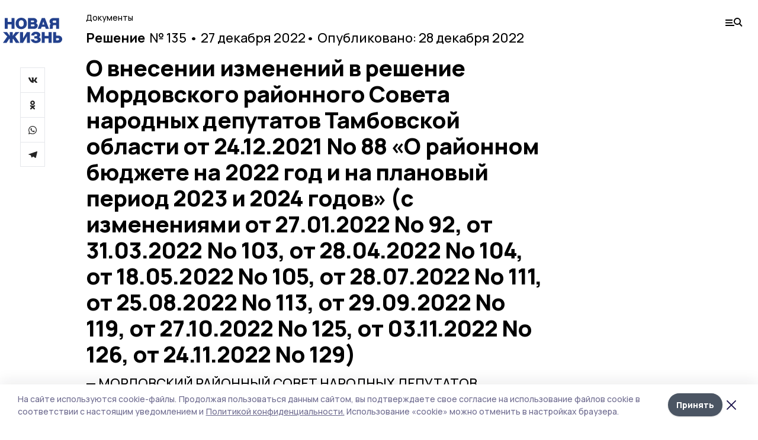

--- FILE ---
content_type: text/html; charset=utf-8
request_url: https://gazetamordovo.ru/npa/231652
body_size: 23034
content:
<!doctype html>
<html data-n-head-ssr lang="ru" data-n-head="%7B%22lang%22:%7B%22ssr%22:%22ru%22%7D%7D">
  <head >
    <title>О внесении изменений в решение Мордовского районного Совета народных депутатов Тамбовской области от 24.12.2021 No 88 «О районном бюджете на 2022 год и на плановый период 2023 и 2024 годов» (с изменениями от 27.01.2022 No 92, от 31.03.2022 No 103, от 28.04.2022 No 104, от 18.05.2022 No 105, от 28.07.2022 No 111, от 25.08.2022 No 113, от 29.09.2022 No 119, от 27.10.2022 No 125, от 03.11.2022 No 126, от 24.11.2022 No 129) | Новая жизнь</title><meta data-n-head="ssr" charset="utf-8"><meta data-n-head="ssr" data-hid="og:url" property="og:url" content="https://gazetamordovo.ru/npa/231652"><meta data-n-head="ssr" data-hid="og:type" property="og:type" content="article"><meta data-n-head="ssr" name="viewport" content="width=1300"><meta data-n-head="ssr" name="yandex-verification" content="a57925c283b86535"><meta data-n-head="ssr" name="zen-verification" content=""><meta data-n-head="ssr" name="google-site-verification" content="CxstthbKOhcn9WhAIcl9ML57GlBXRYlBK4HDCO6arL4"><meta data-n-head="ssr" data-hid="og:title" property="og:title" content="О внесении изменений в решение Мордовского районного Совета народных депутатов Тамбовской области от 24.12.2021 No 88 «О районном бюджете на 2022 год и на плановый период 2023 и 2024 годов» (с изменениями от 27.01.2022 No 92, от 31.03.2022 No 103, от 28.04.2022 No 104, от 18.05.2022 No 105, от 28.07.2022 No 111, от 25.08.2022 No 113, от 29.09.2022 No 119, от 27.10.2022 No 125, от 03.11.2022 No 126, от 24.11.2022 No 129) | Новая жизнь"><meta data-n-head="ssr" data-hid="og:description" property="og:description" content="О внесении изменений в решение Мордовского районного Совета народных депутатов Тамбовской области от 24.12.2021 No 88 «О районном бюджете на 2022 год и на плановый период 2023 и 2024 годов» (с изменениями от 27.01.2022 No 92, от 31.03.2022 No 103, от 28.04.2022 No 104, от 18.05.2022 No 105, от 28.07.2022 No 111, от 25.08.2022 No 113, от 29.09.2022 No 119, от 27.10.2022 No 125, от 03.11.2022 No 126, от 24.11.2022 No 129) Решение 135 МОРДОВСКИЙ РАЙОННЫЙ СОВЕТ НАРОДНЫХ ДЕПУТАТОВ ТАМБОВСКОЙ ОБЛАСТИ | Новая жизнь"><meta data-n-head="ssr" data-hid="description" name="description" content="О внесении изменений в решение Мордовского районного Совета народных депутатов Тамбовской области от 24.12.2021 No 88 «О районном бюджете на 2022 год и на плановый период 2023 и 2024 годов» (с изменениями от 27.01.2022 No 92, от 31.03.2022 No 103, от 28.04.2022 No 104, от 18.05.2022 No 105, от 28.07.2022 No 111, от 25.08.2022 No 113, от 29.09.2022 No 119, от 27.10.2022 No 125, от 03.11.2022 No 126, от 24.11.2022 No 129) Решение 135 МОРДОВСКИЙ РАЙОННЫЙ СОВЕТ НАРОДНЫХ ДЕПУТАТОВ ТАМБОВСКОЙ ОБЛАСТИ | Новая жизнь"><meta data-n-head="ssr" data-hid="keywords" name="keywords" content="нпа"><link data-n-head="ssr" rel="preconnect" href="https://fonts.gstatic.com"><link data-n-head="ssr" rel="stylesheet" href="https://fonts.googleapis.com/css2?family=Arimo:wght@400;700&amp;family=Inter:wght@400;700&amp;family=Manrope:wght@400;500;600;700;800&amp;family=Montserrat:wght@400;700&amp;display=swap"><link data-n-head="ssr" rel="icon" href="https://api.top68.ru/attachments/809403efd318c9075ded05e262009bcf22ad3d01/store/b68ad3bf8fdea4a1660af6c547bacbc57594cf05f5dc239ffb139085d733/favicon.ico"><link data-n-head="ssr" rel="stylesheet" href="https://fonts.googleapis.com/css2?family=Fira+Sans+Extra+Condensed:wght@800&amp;display=swap"><script data-n-head="ssr" src="https://yastatic.net/pcode/adfox/loader.js" crossorigin="anonymous"></script><script data-n-head="ssr" type="application/ld+json">{
              "@context": "https://schema.org",
              "@type": "Organization",
              "name": "Новая жизнь",
              "url": "https://gazetamordovo.ru",
              "logo": {
                "@type": "ImageObject",
                "url": "https://api.top68.ru/attachments/d3f40f02f07c59ce71b02e12e6b7f6c901b62341/store/ea3aac4e4c4360f54d3177cf5d9c612d2a7ce54788b9c20ab77d5014adb5/novayazhizn_d.svg"
              }
          }</script><script data-n-head="ssr" type="text/javascript" src="https://vk.com/js/api/openapi.js?168"></script><link rel="preload" href="/_nuxt/2eeaf0c.js" as="script"><link rel="preload" href="/_nuxt/b02d1a6.js" as="script"><link rel="preload" href="/_nuxt/c25e4f1.js" as="script"><link rel="preload" href="/_nuxt/c16a920.js" as="script"><link rel="preload" href="/_nuxt/01b1d30.js" as="script"><style data-vue-ssr-id="54b08540:0 37e98faf:0 53f61d5f:0 5d3964c8:0 527dd3f5:0 164f9dfa:0 0bc78b3e:0 48139846:0 70058342:0 da892aca:0 8d630b32:0">/*! tailwindcss v2.1.2 | MIT License | https://tailwindcss.com*//*! modern-normalize v1.1.0 | MIT License | https://github.com/sindresorhus/modern-normalize */

/*
Document
========
*/

/**
Use a better box model (opinionated).
*/

*,
::before,
::after {
	box-sizing: border-box;
}

/**
Use a more readable tab size (opinionated).
*/

html {
	-moz-tab-size: 4;
	-o-tab-size: 4;
	   tab-size: 4;
}

/**
1. Correct the line height in all browsers.
2. Prevent adjustments of font size after orientation changes in iOS.
*/

html {
	line-height: 1.15; /* 1 */
	-webkit-text-size-adjust: 100%; /* 2 */
}

/*
Sections
========
*/

/**
Remove the margin in all browsers.
*/

body {
	margin: 0;
}

/**
Improve consistency of default fonts in all browsers. (https://github.com/sindresorhus/modern-normalize/issues/3)
*/

body {
	font-family:
		system-ui,
		-apple-system, /* Firefox supports this but not yet `system-ui` */
		'Segoe UI',
		Roboto,
		Helvetica,
		Arial,
		sans-serif,
		'Apple Color Emoji',
		'Segoe UI Emoji';
}

/*
Grouping content
================
*/

/**
1. Add the correct height in Firefox.
2. Correct the inheritance of border color in Firefox. (https://bugzilla.mozilla.org/show_bug.cgi?id=190655)
*/

hr {
	height: 0; /* 1 */
	color: inherit; /* 2 */
}

/*
Text-level semantics
====================
*/

/**
Add the correct text decoration in Chrome, Edge, and Safari.
*/

abbr[title] {
	-webkit-text-decoration: underline dotted;
	        text-decoration: underline dotted;
}

/**
Add the correct font weight in Edge and Safari.
*/

b,
strong {
	font-weight: bolder;
}

/**
1. Improve consistency of default fonts in all browsers. (https://github.com/sindresorhus/modern-normalize/issues/3)
2. Correct the odd 'em' font sizing in all browsers.
*/

code,
kbd,
samp,
pre {
	font-family:
		ui-monospace,
		SFMono-Regular,
		Consolas,
		'Liberation Mono',
		Menlo,
		monospace; /* 1 */
	font-size: 1em; /* 2 */
}

/**
Add the correct font size in all browsers.
*/

small {
	font-size: 80%;
}

/**
Prevent 'sub' and 'sup' elements from affecting the line height in all browsers.
*/

sub,
sup {
	font-size: 75%;
	line-height: 0;
	position: relative;
	vertical-align: baseline;
}

sub {
	bottom: -0.25em;
}

sup {
	top: -0.5em;
}

/*
Tabular data
============
*/

/**
1. Remove text indentation from table contents in Chrome and Safari. (https://bugs.chromium.org/p/chromium/issues/detail?id=999088, https://bugs.webkit.org/show_bug.cgi?id=201297)
2. Correct table border color inheritance in all Chrome and Safari. (https://bugs.chromium.org/p/chromium/issues/detail?id=935729, https://bugs.webkit.org/show_bug.cgi?id=195016)
*/

table {
	text-indent: 0; /* 1 */
	border-color: inherit; /* 2 */
}

/*
Forms
=====
*/

/**
1. Change the font styles in all browsers.
2. Remove the margin in Firefox and Safari.
*/

button,
input,
optgroup,
select,
textarea {
	font-family: inherit; /* 1 */
	font-size: 100%; /* 1 */
	line-height: 1.15; /* 1 */
	margin: 0; /* 2 */
}

/**
Remove the inheritance of text transform in Edge and Firefox.
1. Remove the inheritance of text transform in Firefox.
*/

button,
select { /* 1 */
	text-transform: none;
}

/**
Correct the inability to style clickable types in iOS and Safari.
*/

button,
[type='button'],
[type='reset'],
[type='submit'] {
	-webkit-appearance: button;
}

/**
Remove the inner border and padding in Firefox.
*/

::-moz-focus-inner {
	border-style: none;
	padding: 0;
}

/**
Restore the focus styles unset by the previous rule.
*/

:-moz-focusring {
	outline: 1px dotted ButtonText;
}

/**
Remove the additional ':invalid' styles in Firefox.
See: https://github.com/mozilla/gecko-dev/blob/2f9eacd9d3d995c937b4251a5557d95d494c9be1/layout/style/res/forms.css#L728-L737
*/

:-moz-ui-invalid {
	box-shadow: none;
}

/**
Remove the padding so developers are not caught out when they zero out 'fieldset' elements in all browsers.
*/

legend {
	padding: 0;
}

/**
Add the correct vertical alignment in Chrome and Firefox.
*/

progress {
	vertical-align: baseline;
}

/**
Correct the cursor style of increment and decrement buttons in Safari.
*/

::-webkit-inner-spin-button,
::-webkit-outer-spin-button {
	height: auto;
}

/**
1. Correct the odd appearance in Chrome and Safari.
2. Correct the outline style in Safari.
*/

[type='search'] {
	-webkit-appearance: textfield; /* 1 */
	outline-offset: -2px; /* 2 */
}

/**
Remove the inner padding in Chrome and Safari on macOS.
*/

::-webkit-search-decoration {
	-webkit-appearance: none;
}

/**
1. Correct the inability to style clickable types in iOS and Safari.
2. Change font properties to 'inherit' in Safari.
*/

::-webkit-file-upload-button {
	-webkit-appearance: button; /* 1 */
	font: inherit; /* 2 */
}

/*
Interactive
===========
*/

/*
Add the correct display in Chrome and Safari.
*/

summary {
	display: list-item;
}/**
 * Manually forked from SUIT CSS Base: https://github.com/suitcss/base
 * A thin layer on top of normalize.css that provides a starting point more
 * suitable for web applications.
 */

/**
 * Removes the default spacing and border for appropriate elements.
 */

blockquote,
dl,
dd,
h1,
h2,
h3,
h4,
h5,
h6,
hr,
figure,
p,
pre {
  margin: 0;
}

button {
  background-color: transparent;
  background-image: none;
}

/**
 * Work around a Firefox/IE bug where the transparent `button` background
 * results in a loss of the default `button` focus styles.
 */

button:focus {
  outline: 1px dotted;
  outline: 5px auto -webkit-focus-ring-color;
}

fieldset {
  margin: 0;
  padding: 0;
}

ol,
ul {
  list-style: none;
  margin: 0;
  padding: 0;
}

/**
 * Tailwind custom reset styles
 */

/**
 * 1. Use the user's configured `sans` font-family (with Tailwind's default
 *    sans-serif font stack as a fallback) as a sane default.
 * 2. Use Tailwind's default "normal" line-height so the user isn't forced
 *    to override it to ensure consistency even when using the default theme.
 */

html {
  font-family: Manrope, sans-serif; /* 1 */
  line-height: 1.5; /* 2 */
}


/**
 * Inherit font-family and line-height from `html` so users can set them as
 * a class directly on the `html` element.
 */

body {
  font-family: inherit;
  line-height: inherit;
}

/**
 * 1. Prevent padding and border from affecting element width.
 *
 *    We used to set this in the html element and inherit from
 *    the parent element for everything else. This caused issues
 *    in shadow-dom-enhanced elements like <details> where the content
 *    is wrapped by a div with box-sizing set to `content-box`.
 *
 *    https://github.com/mozdevs/cssremedy/issues/4
 *
 *
 * 2. Allow adding a border to an element by just adding a border-width.
 *
 *    By default, the way the browser specifies that an element should have no
 *    border is by setting it's border-style to `none` in the user-agent
 *    stylesheet.
 *
 *    In order to easily add borders to elements by just setting the `border-width`
 *    property, we change the default border-style for all elements to `solid`, and
 *    use border-width to hide them instead. This way our `border` utilities only
 *    need to set the `border-width` property instead of the entire `border`
 *    shorthand, making our border utilities much more straightforward to compose.
 *
 *    https://github.com/tailwindcss/tailwindcss/pull/116
 */

*,
::before,
::after {
  box-sizing: border-box; /* 1 */
  border-width: 0; /* 2 */
  border-style: solid; /* 2 */
  border-color: #e5e7eb; /* 2 */
}

/*
 * Ensure horizontal rules are visible by default
 */

hr {
  border-top-width: 1px;
}

/**
 * Undo the `border-style: none` reset that Normalize applies to images so that
 * our `border-{width}` utilities have the expected effect.
 *
 * The Normalize reset is unnecessary for us since we default the border-width
 * to 0 on all elements.
 *
 * https://github.com/tailwindcss/tailwindcss/issues/362
 */

img {
  border-style: solid;
}

textarea {
  resize: vertical;
}

input::-moz-placeholder, textarea::-moz-placeholder {
  opacity: 1;
  color: #9ca3af;
}

input:-ms-input-placeholder, textarea:-ms-input-placeholder {
  opacity: 1;
  color: #9ca3af;
}

input::placeholder,
textarea::placeholder {
  opacity: 1;
  color: #9ca3af;
}

button,
[role="button"] {
  cursor: pointer;
}

table {
  border-collapse: collapse;
}

h1,
h2,
h3,
h4,
h5,
h6 {
  font-size: inherit;
  font-weight: inherit;
}

/**
 * Reset links to optimize for opt-in styling instead of
 * opt-out.
 */

a {
  color: inherit;
  text-decoration: inherit;
}

/**
 * Reset form element properties that are easy to forget to
 * style explicitly so you don't inadvertently introduce
 * styles that deviate from your design system. These styles
 * supplement a partial reset that is already applied by
 * normalize.css.
 */

button,
input,
optgroup,
select,
textarea {
  padding: 0;
  line-height: inherit;
  color: inherit;
}

/**
 * Use the configured 'mono' font family for elements that
 * are expected to be rendered with a monospace font, falling
 * back to the system monospace stack if there is no configured
 * 'mono' font family.
 */

pre,
code,
kbd,
samp {
  font-family: ui-monospace, SFMono-Regular, Menlo, Monaco, Consolas, "Liberation Mono", "Courier New", monospace;
}

/**
 * Make replaced elements `display: block` by default as that's
 * the behavior you want almost all of the time. Inspired by
 * CSS Remedy, with `svg` added as well.
 *
 * https://github.com/mozdevs/cssremedy/issues/14
 */

img,
svg,
video,
canvas,
audio,
iframe,
embed,
object {
  display: block;
  vertical-align: middle;
}

/**
 * Constrain images and videos to the parent width and preserve
 * their intrinsic aspect ratio.
 *
 * https://github.com/mozdevs/cssremedy/issues/14
 */

img,
video {
  max-width: 100%;
  height: auto;
}*{--tw-shadow:0 0 #0000;--tw-ring-inset:var(--tw-empty,/*!*/ /*!*/);--tw-ring-offset-width:0px;--tw-ring-offset-color:#fff;--tw-ring-color:rgba(59, 130, 246, 0.5);--tw-ring-offset-shadow:0 0 #0000;--tw-ring-shadow:0 0 #0000;}.pointer-events-none{pointer-events:none;}.relative{position:relative;}.absolute{position:absolute;}.sticky{position:sticky;}.static{position:static;}.fixed{position:fixed;}.left-0{left:0px;}.top-0{top:0px;}.top-4{top:1rem;}.right-2{right:0.5rem;}.right-4{right:1rem;}.bottom-0{bottom:0px;}.right-8{right:2rem;}.left-auto{left:auto;}.right-0{right:0px;}.left-6{left:1.5rem;}.bottom-6{bottom:1.5rem;}.-right-10{right:-2.5rem;}.-left-10{left:-2.5rem;}.top-14{top:3.5rem;}.top-2{top:0.5rem;}.right-5{right:1.25rem;}.bottom-5{bottom:1.25rem;}.left-2{left:0.5rem;}.bottom-2{bottom:0.5rem;}.-right-6{right:-1.5rem;}.-left-6{left:-1.5rem;}.left-4{left:1rem;}.bottom-4{bottom:1rem;}.right-6{right:1.5rem;}.bottom-8{bottom:2rem;}.top-6{top:1.5rem;}.top-3{top:0.75rem;}.z-50{z-index:50;}.z-10{z-index:10;}.m-4{margin:1rem;}.m-5{margin:1.25rem;}.m-0{margin:0px;}.m-6{margin:1.5rem;}.m-10{margin:2.5rem;}.my-6{margin-top:1.5rem;margin-bottom:1.5rem;}.mx-auto{margin-left:auto;margin-right:auto;}.mx-9{margin-left:2.25rem;margin-right:2.25rem;}.-mx-4{margin-left:-1rem;margin-right:-1rem;}.my-4{margin-top:1rem;margin-bottom:1rem;}.my-2{margin-top:0.5rem;margin-bottom:0.5rem;}.my-0{margin-top:0px;margin-bottom:0px;}.my-8{margin-top:2rem;margin-bottom:2rem;}.mx-5{margin-left:1.25rem;margin-right:1.25rem;}.-mx-8{margin-left:-2rem;margin-right:-2rem;}.mx-4{margin-left:1rem;margin-right:1rem;}.mx-0{margin-left:0px;margin-right:0px;}.mx-3{margin-left:0.75rem;margin-right:0.75rem;}.my-5{margin-top:1.25rem;margin-bottom:1.25rem;}.my-12{margin-top:3rem;margin-bottom:3rem;}.mx-14{margin-left:3.5rem;margin-right:3.5rem;}.-mx-6{margin-left:-1.5rem;margin-right:-1.5rem;}.-mx-11{margin-left:-2.75rem;margin-right:-2.75rem;}.mr-2{margin-right:0.5rem;}.mb-3{margin-bottom:0.75rem;}.mb-2{margin-bottom:0.5rem;}.mt-2{margin-top:0.5rem;}.mb-6{margin-bottom:1.5rem;}.mt-20{margin-top:5rem;}.mb-5{margin-bottom:1.25rem;}.mb-0{margin-bottom:0px;}.mr-4{margin-right:1rem;}.mb-1{margin-bottom:0.25rem;}.mb-10{margin-bottom:2.5rem;}.mb-12{margin-bottom:3rem;}.mr-3{margin-right:0.75rem;}.ml-auto{margin-left:auto;}.-mt-1{margin-top:-0.25rem;}.mr-10{margin-right:2.5rem;}.mb-4{margin-bottom:1rem;}.mb-8{margin-bottom:2rem;}.mt-1{margin-top:0.25rem;}.mt-4{margin-top:1rem;}.mt-6{margin-top:1.5rem;}.mr-5{margin-right:1.25rem;}.mt-8{margin-top:2rem;}.-mr-4{margin-right:-1rem;}.mr-0{margin-right:0px;}.mr-9{margin-right:2.25rem;}.mr-16{margin-right:4rem;}.mt-10{margin-top:2.5rem;}.mr-1{margin-right:0.25rem;}.mr-6{margin-right:1.5rem;}.mt-5{margin-top:1.25rem;}.mt-3{margin-top:0.75rem;}.-mt-6{margin-top:-1.5rem;}.mr-8{margin-right:2rem;}.mb-7{margin-bottom:1.75rem;}.mt-0{margin-top:0px;}.ml-4{margin-left:1rem;}.mb-9{margin-bottom:2.25rem;}.ml-5{margin-left:1.25rem;}.mr-12{margin-right:3rem;}.mr-14{margin-right:3.5rem;}.ml-0{margin-left:0px;}.mt-16{margin-top:4rem;}.ml-10{margin-left:2.5rem;}.ml-12{margin-left:3rem;}.-ml-4{margin-left:-1rem;}.block{display:block;}.inline-block{display:inline-block;}.flex{display:flex;}.table{display:table;}.\!table{display:table !important;}.grid{display:grid;}.hidden{display:none;}.h-0{height:0px;}.h-full{height:100%;}.h-auto{height:auto;}.h-12{height:3rem;}.h-screen{height:100vh;}.w-full{width:100%;}.w-auto{width:auto;}.w-16{width:4rem;}.w-1\/4{width:25%;}.w-3\/4{width:75%;}.w-1\/2{width:50%;}.min-w-full{min-width:100%;}.max-w-full{max-width:100%;}.flex-shrink-0{flex-shrink:0;}.flex-grow-0{flex-grow:0;}.border-collapse{border-collapse:collapse;}.transform{--tw-translate-x:0;--tw-translate-y:0;--tw-rotate:0;--tw-skew-x:0;--tw-skew-y:0;--tw-scale-x:1;--tw-scale-y:1;transform:translateX(var(--tw-translate-x)) translateY(var(--tw-translate-y)) rotate(var(--tw-rotate)) skewX(var(--tw-skew-x)) skewY(var(--tw-skew-y)) scaleX(var(--tw-scale-x)) scaleY(var(--tw-scale-y));}.cursor-pointer{cursor:pointer;}.appearance-none{-webkit-appearance:none;-moz-appearance:none;appearance:none;}.grid-cols-3{grid-template-columns:repeat(3, minmax(0, 1fr));}.grid-cols-1{grid-template-columns:repeat(1, minmax(0, 1fr));}.grid-cols-2{grid-template-columns:repeat(2, minmax(0, 1fr));}.grid-cols-4{grid-template-columns:repeat(4, minmax(0, 1fr));}.flex-col{flex-direction:column;}.flex-wrap{flex-wrap:wrap;}.flex-nowrap{flex-wrap:nowrap;}.items-center{align-items:center;}.items-end{align-items:flex-end;}.justify-between{justify-content:space-between;}.justify-center{justify-content:center;}.justify-end{justify-content:flex-end;}.gap-3{gap:0.75rem;}.gap-10{gap:2.5rem;}.gap-5{gap:1.25rem;}.gap-6{gap:1.5rem;}.gap-14{gap:3.5rem;}.gap-4{gap:1rem;}.gap-2{gap:0.5rem;}.gap-16{gap:4rem;}.gap-9{gap:2.25rem;}.gap-8{gap:2rem;}.gap-12{gap:3rem;}.gap-1{gap:0.25rem;}.gap-7{gap:1.75rem;}.overflow-hidden{overflow:hidden;}.overflow-auto{overflow:auto;}.overflow-visible{overflow:visible;}.whitespace-nowrap{white-space:nowrap;}.break-all{word-break:break-all;}.rounded-none{border-radius:0px;}.rounded-full{border-radius:9999px;}.rounded{border-radius:0.25rem;}.rounded-lg{border-radius:0.5rem;}.rounded-2xl{border-radius:1rem;}.rounded-3xl{border-radius:1.5rem;}.border{border-width:1px;}.border-4{border-width:4px;}.border-b{border-bottom-width:1px;}.border-t{border-top-width:1px;}.border-none{border-style:none;}.border-dashed{border-style:dashed;}.border-black{--tw-border-opacity:1;border-color:rgba(0, 0, 0, var(--tw-border-opacity));}.border-blue-500{--tw-border-opacity:1;border-color:rgba(59, 130, 246, var(--tw-border-opacity));}.bg-gray-200{--tw-bg-opacity:1;background-color:rgba(229, 231, 235, var(--tw-bg-opacity));}.bg-white{--tw-bg-opacity:1;background-color:rgba(255, 255, 255, var(--tw-bg-opacity));}.bg-gray-100{--tw-bg-opacity:1;background-color:rgba(243, 244, 246, var(--tw-bg-opacity));}.bg-black{--tw-bg-opacity:1;background-color:rgba(0, 0, 0, var(--tw-bg-opacity));}.bg-gray-600{--tw-bg-opacity:1;background-color:rgba(75, 85, 99, var(--tw-bg-opacity));}.bg-gray-50{--tw-bg-opacity:1;background-color:rgba(249, 250, 251, var(--tw-bg-opacity));}.bg-transparent{background-color:transparent;}.bg-cover{background-size:cover;}.bg-center{background-position:center;}.bg-top{background-position:top;}.bg-no-repeat{background-repeat:no-repeat;}.object-contain{-o-object-fit:contain;object-fit:contain;}.object-cover{-o-object-fit:cover;object-fit:cover;}.object-center{-o-object-position:center;object-position:center;}.p-6{padding:1.5rem;}.p-4{padding:1rem;}.p-2{padding:0.5rem;}.p-3{padding:0.75rem;}.p-8{padding:2rem;}.p-0{padding:0px;}.p-5{padding:1.25rem;}.p-11{padding:2.75rem;}.py-5{padding-top:1.25rem;padding-bottom:1.25rem;}.px-0{padding-left:0px;padding-right:0px;}.px-4{padding-left:1rem;padding-right:1rem;}.py-1{padding-top:0.25rem;padding-bottom:0.25rem;}.px-20{padding-left:5rem;padding-right:5rem;}.px-5{padding-left:1.25rem;padding-right:1.25rem;}.py-4{padding-top:1rem;padding-bottom:1rem;}.px-6{padding-left:1.5rem;padding-right:1.5rem;}.py-3{padding-top:0.75rem;padding-bottom:0.75rem;}.py-6{padding-top:1.5rem;padding-bottom:1.5rem;}.px-2{padding-left:0.5rem;padding-right:0.5rem;}.py-2{padding-top:0.5rem;padding-bottom:0.5rem;}.px-3{padding-left:0.75rem;padding-right:0.75rem;}.px-8{padding-left:2rem;padding-right:2rem;}.px-7{padding-left:1.75rem;padding-right:1.75rem;}.px-12{padding-left:3rem;padding-right:3rem;}.pt-2{padding-top:0.5rem;}.pb-3{padding-bottom:0.75rem;}.pt-3{padding-top:0.75rem;}.pb-5{padding-bottom:1.25rem;}.pb-6{padding-bottom:1.5rem;}.pt-4{padding-top:1rem;}.pb-2{padding-bottom:0.5rem;}.pt-6{padding-top:1.5rem;}.pl-4{padding-left:1rem;}.pb-12{padding-bottom:3rem;}.pl-12{padding-left:3rem;}.pr-4{padding-right:1rem;}.pb-1{padding-bottom:0.25rem;}.pb-0{padding-bottom:0px;}.pb-7{padding-bottom:1.75rem;}.pb-4{padding-bottom:1rem;}.pr-6{padding-right:1.5rem;}.pb-8{padding-bottom:2rem;}.pt-5{padding-top:1.25rem;}.pt-0{padding-top:0px;}.pb-10{padding-bottom:2.5rem;}.pt-8{padding-top:2rem;}.pl-8{padding-left:2rem;}.pt-1{padding-top:0.25rem;}.pl-3{padding-left:0.75rem;}.pl-6{padding-left:1.5rem;}.text-center{text-align:center;}.text-left{text-align:left;}.font-sans{font-family:Manrope, sans-serif;}.font-serif{font-family:ui-serif, Georgia, Cambria, "Times New Roman", Times, serif;}.text-xs{font-size:11px;}.text-base{font-size:14px;}.text-2xl{font-size:22px;}.text-lg{font-size:16px;}.text-3xl{font-size:28px;}.text-xl{font-size:18px;}.text-sm{font-size:12px;}.text-4xl{font-size:38px;}.font-bold{font-weight:800;}.font-semibold{font-weight:600;}.font-medium{font-weight:500;}.font-normal{font-weight:500;}.leading-tight{line-height:1.16;}.leading-none{line-height:1;}.leading-relaxed{line-height:1.55;}.leading-6{line-height:1.5rem;}.leading-normal{line-height:1.29;}.tracking-tight{letter-spacing:-0.025em;}.text-black{--tw-text-opacity:1;color:rgba(0, 0, 0, var(--tw-text-opacity));}.text-white{--tw-text-opacity:1;color:rgba(255, 255, 255, var(--tw-text-opacity));}.text-blue-500{--tw-text-opacity:1;color:rgba(59, 130, 246, var(--tw-text-opacity));}.text-gray-600{--tw-text-opacity:1;color:rgba(75, 85, 99, var(--tw-text-opacity));}.underline{text-decoration:underline;}.placeholder-black::-moz-placeholder{--tw-placeholder-opacity:1;color:rgba(0, 0, 0, var(--tw-placeholder-opacity));}.placeholder-black:-ms-input-placeholder{--tw-placeholder-opacity:1;color:rgba(0, 0, 0, var(--tw-placeholder-opacity));}.placeholder-black::placeholder{--tw-placeholder-opacity:1;color:rgba(0, 0, 0, var(--tw-placeholder-opacity));}.opacity-40{opacity:0.4;}.opacity-25{opacity:0.25;}.opacity-100{opacity:1;}.opacity-50{opacity:0.5;}.opacity-0{opacity:0;}.opacity-60{opacity:0.6;}.opacity-90{opacity:0.9;}.opacity-70{opacity:0.7;}.opacity-30{opacity:0.3;}.shadow-none{--tw-shadow:0 0 #0000;box-shadow:var(--tw-ring-offset-shadow, 0 0 #0000), var(--tw-ring-shadow, 0 0 #0000), var(--tw-shadow);}.shadow{--tw-shadow:0 1px 3px 0 rgba(0, 0, 0, 0.1), 0 1px 2px 0 rgba(0, 0, 0, 0.06);box-shadow:var(--tw-ring-offset-shadow, 0 0 #0000), var(--tw-ring-shadow, 0 0 #0000), var(--tw-shadow);}.shadow-xl{--tw-shadow:0 20px 25px -5px rgba(0, 0, 0, 0.1), 0 10px 10px -5px rgba(0, 0, 0, 0.04);box-shadow:var(--tw-ring-offset-shadow, 0 0 #0000), var(--tw-ring-shadow, 0 0 #0000), var(--tw-shadow);}.shadow-2xl{--tw-shadow:0 25px 50px -12px rgba(0, 0, 0, 0.25);box-shadow:var(--tw-ring-offset-shadow, 0 0 #0000), var(--tw-ring-shadow, 0 0 #0000), var(--tw-shadow);}.outline-none{outline:2px solid transparent;outline-offset:2px;}.filter{--tw-blur:var(--tw-empty,/*!*/ /*!*/);--tw-brightness:var(--tw-empty,/*!*/ /*!*/);--tw-contrast:var(--tw-empty,/*!*/ /*!*/);--tw-grayscale:var(--tw-empty,/*!*/ /*!*/);--tw-hue-rotate:var(--tw-empty,/*!*/ /*!*/);--tw-invert:var(--tw-empty,/*!*/ /*!*/);--tw-saturate:var(--tw-empty,/*!*/ /*!*/);--tw-sepia:var(--tw-empty,/*!*/ /*!*/);--tw-drop-shadow:var(--tw-empty,/*!*/ /*!*/);filter:var(--tw-blur) var(--tw-brightness) var(--tw-contrast) var(--tw-grayscale) var(--tw-hue-rotate) var(--tw-invert) var(--tw-saturate) var(--tw-sepia) var(--tw-drop-shadow);}.blur{--tw-blur:blur(8px);}.transition{transition-property:background-color, border-color, color, fill, stroke, opacity, box-shadow, transform, filter, -webkit-backdrop-filter;transition-property:background-color, border-color, color, fill, stroke, opacity, box-shadow, transform, filter, backdrop-filter;transition-property:background-color, border-color, color, fill, stroke, opacity, box-shadow, transform, filter, backdrop-filter, -webkit-backdrop-filter;transition-timing-function:cubic-bezier(0.4, 0, 0.2, 1);transition-duration:150ms;}.transition-opacity{transition-property:opacity;transition-timing-function:cubic-bezier(0.4, 0, 0.2, 1);transition-duration:150ms;}.duration-300{transition-duration:300ms;}.duration-200{transition-duration:200ms;}.hover\:bg-gray-50:hover{--tw-bg-opacity:1;background-color:rgba(249, 250, 251, var(--tw-bg-opacity));}.hover\:bg-white:hover{--tw-bg-opacity:1;background-color:rgba(255, 255, 255, var(--tw-bg-opacity));}.hover\:underline:hover{text-decoration:underline;}.hover\:opacity-80:hover{opacity:0.8;}.hover\:opacity-100:hover{opacity:1;}
.bg-img{position:relative;height:0px;--tw-bg-opacity:1;background-color:rgba(229, 231, 235, var(--tw-bg-opacity));background-size:cover;padding-bottom:67%}.bg-img img{position:absolute;height:100%;width:100%;-o-object-fit:cover;object-fit:cover}.cm-button{cursor:pointer;padding:0.75rem;font-weight:800;--tw-text-opacity:1;color:rgba(255, 255, 255, var(--tw-text-opacity));background:#6a95bc}.cm-button.__lg{padding-left:1.5rem;font-size:20px}.cm-title{margin-bottom:0.5rem;font-weight:800;letter-spacing:-0.025em;font-size:20px}.cm-subtitle{margin-bottom:0.75rem;font-weight:800;letter-spacing:-0.025em;font-size:20px}.cm-lead{margin-bottom:1rem;font-size:16px;letter-spacing:-0.025em}.cm-meta{margin-bottom:1rem}.cm-meta a, .cm-meta span{margin-right:0.75rem}.cm-meta a:last-child, .cm-meta span:last-child{opacity:0.5}body:not(.desktop) .mobile-cols{display:grid;gap:0.5rem;grid-template-columns:28px 1fr}body.desktop .cm-title{margin-bottom:1.25rem;font-size:38px;line-height:1.16}body.desktop .cm-subtitle{font-size:28px}body.desktop .cm-lead{margin-bottom:2rem;font-size:22px}body.desktop .cm-button.__lg{padding-left:1.75rem;font-size:28px}body.desktop div.cols.section{display:grid;grid-template-columns:775px 240px;gap:25px}body.desktop div.cols.section.mb-0{margin-bottom:0px}body.desktop section.cols{display:grid;grid-template-columns:775px 240px;gap:25px}body.desktop section.cols.mb-0{margin-bottom:0px}.f-label{margin-bottom:1.5rem;display:block}.f-title{margin-bottom:0.5rem;font-size:16px;font-weight:400}.f-input{display:block;width:100%;-webkit-appearance:none;-moz-appearance:none;appearance:none;border-radius:0px;padding-left:1.25rem;padding-right:1.25rem;padding-top:1rem;padding-bottom:1rem;font-size:16px;background:#eeeef1;font-weight:700}.f-input[type=email]{color:#5681a8}select.f-input{background:#eeeef1 calc(100% - 20px) 50% url([data-uri]) no-repeat}.f-checkbox, .f-radio{cursor:pointer;-webkit-appearance:none;-moz-appearance:none;appearance:none;border-radius:0px}.f-checkbox,.f-radio{width:20px;height:20px;flex:0 0 auto;background:url([data-uri])}.f-checkbox.__active,.f-checkbox:checked,.f-radio.__active,.f-radio:checked{background:url([data-uri])}.f-radio{background:url([data-uri])}.f-radio.__active,.f-radio:checked{background:url([data-uri])}.f-checkbox-label, .f-radio-label{margin-bottom:1.5rem;display:flex;align-items:center}.f-checkbox-title, .f-radio-title{margin-left:1rem;font-size:16px}body.desktop .f-title{margin-bottom:1rem;font-size:18px}body.desktop .f-checkbox-title, body.desktop .f-input, body.desktop .f-radio-title{font-size:18px}.fade-enter, .fade-leave-to{opacity:0}.fade-enter-active,.fade-leave-active{transition:opacity .2s ease}.fade-up-enter-active,.fade-up-leave-active{transition:all .35s}.fade-up-enter, .fade-up-leave-to{opacity:0}.fade-up-enter,.fade-up-leave-to{transform:translateY(-20px)}html{font-size:14px;font-weight:500;line-height:1.29;--block-width:700px;--active-color:#dce2ed}html.locked{overflow:hidden}ul{margin-left:2rem;list-style-type:disc}ol{margin-left:2rem;list-style-type:decimal}.container{padding-left:1rem;padding-right:1rem}iframe, img, video{max-width:100%}[lazy=error]{background-position:50%!important;background-size:60px!important;background-repeat:no-repeat!important}body.desktop .container{margin-left:auto;margin-right:auto;padding-left:0px;padding-right:0px;width:1220px}body.desktop [lazy=error]{background-size:80px!important}
.nuxt-progress{position:fixed;top:0;left:0;right:0;height:2px;width:0;opacity:1;transition:width .1s,opacity .4s;background-color:var(--active-color);z-index:999999}.nuxt-progress.nuxt-progress-notransition{transition:none}.nuxt-progress-failed{background-color:red}
.page[data-v-be8820c2]{min-height:100vh}.top-banner[data-v-be8820c2]{margin-left:auto;margin-right:auto;width:300px}body.desktop .top-banner[data-v-be8820c2]{width:1250px}body.desktop .page[data-v-be8820c2]{display:grid;grid-template-columns:50px 1040px 50px;gap:40px}body.desktop .page.__local[data-v-be8820c2]{grid-template-columns:100px 1040px 50px;width:1270px}body.desktop .page.__local .logo[data-v-be8820c2]{width:100%}body.desktop .logo-container[data-v-be8820c2], body.desktop .menu-trigger[data-v-be8820c2]{position:sticky}body.desktop .logo-container[data-v-be8820c2],body.desktop .menu-trigger[data-v-be8820c2]{top:30px;margin-top:30px}body.desktop .logo[data-v-be8820c2]{margin-left:auto;margin-right:auto;display:block;width:42px;margin-bottom:40px}
.bnr[data-v-79f9e22a]{margin-left:auto;margin-right:auto;width:300px}.bnr[data-v-79f9e22a]:not(:empty){margin-bottom:1rem}.bnr-container.mb-0 .bnr[data-v-79f9e22a]{margin-bottom:0}body.desktop .bnr[data-v-79f9e22a]{width:auto}
.lightning[data-v-92ba7552]{display:block;padding-top:0.5rem;padding-bottom:0.75rem;text-align:center;background:var(--active-color)}.rubric[data-v-92ba7552]{font-size:11px}.title[data-v-92ba7552]{margin-left:auto;margin-right:auto;font-weight:800;line-height:1.16;max-width:80%}body.desktop .lightning[data-v-92ba7552]{padding-top:0.75rem;padding-bottom:1.25rem}body.desktop .rubric[data-v-92ba7552]{font-size:14px}body.desktop .title[data-v-92ba7552]{font-size:22px;max-width:500px}
a[data-v-2a55e268]{display:inline-block}img[data-v-2a55e268]{width:28px}img.__local[data-v-2a55e268]{width:auto;max-height:50px}body.desktop img[data-v-2a55e268]{width:auto}body.desktop img.__local[data-v-2a55e268]{width:100%}
.share[data-v-4d069d78]{margin-left:auto;margin-right:auto;width:42px}a[data-v-4d069d78]{display:block;cursor:pointer;border-width:1px;background-position:center;background-repeat:no-repeat;border-bottom-width:0;height:42px}a[data-v-4d069d78]:last-child{border-bottom-width:1px}.vk[data-v-4d069d78]{background-image:url(/_nuxt/img/vk.a3fc87d.svg)}.fb[data-v-4d069d78]{background-image:url([data-uri])}.ok[data-v-4d069d78]{background-image:url(/_nuxt/img/ok.480e53f.svg)}.wa[data-v-4d069d78]{background-image:url(/_nuxt/img/wa.f2f254d.svg)}.tg[data-v-4d069d78]{background-image:url([data-uri])}.share.__dark a[data-v-4d069d78]{border-color:#828282}.share.__dark .vk[data-v-4d069d78]{background-image:url(/_nuxt/img/vk-white.dc41d20.svg)}.share.__dark .fb[data-v-4d069d78]{background-image:url([data-uri])}.share.__dark .ok[data-v-4d069d78]{background-image:url(/_nuxt/img/ok-white.c2036d3.svg)}.share.__dark .wa[data-v-4d069d78]{background-image:url(/_nuxt/img/wa-white.e567518.svg)}.share.__dark .tg[data-v-4d069d78]{background-image:url([data-uri])}.share.__top-matter-mobile[data-v-4d069d78]{width:32px}.share.__top-matter-mobile a[data-v-4d069d78]{height:36px}
.subtitle[data-v-32311f65]{margin-bottom:0.5rem;font-size:16px}.subtitle b[data-v-32311f65]{display:block}h1[data-v-32311f65]{margin-bottom:1rem;font-weight:800;line-height:1.16;letter-spacing:-0.025em;font-size:20px}.meta[data-v-32311f65]{margin-bottom:1.5rem;display:flex;justify-content:space-between;font-size:16px}.files-title[data-v-32311f65]{margin-bottom:0.5rem;font-size:16px;font-weight:800}.file[data-v-32311f65]{margin-bottom:0.5rem;display:inline-block;color:#6a95bc}body.desktop .subtitle[data-v-32311f65]{margin-bottom:1rem;font-size:22px}body.desktop .subtitle b[data-v-32311f65]{margin-right:0.5rem;display:inline-block}body.desktop h1[data-v-32311f65]{font-size:38px}body.desktop .meta[data-v-32311f65]{font-size:22px}
.menu-trigger[data-v-56fec8e9]{cursor:pointer;--tw-bg-opacity:1;background-color:rgba(0, 0, 0, var(--tw-bg-opacity));width:29px;height:15px;-webkit-mask:url(/_nuxt/img/menu-trigger.cfeb88d.svg);mask:url(/_nuxt/img/menu-trigger.cfeb88d.svg)}.menu-trigger.__dark[data-v-56fec8e9]{--tw-bg-opacity:1;background-color:rgba(255, 255, 255, var(--tw-bg-opacity))}
.title[data-v-69711598]{margin-bottom:0.5rem;font-weight:800;font-size:20px}.footer[data-v-69711598]{--tw-text-opacity:1;color:rgba(255, 255, 255, var(--tw-text-opacity));background:#2e2e2e;padding:35px 30px 50px 50px}.cols[data-v-69711598]{display:grid;grid-template-columns:repeat(1, minmax(0, 1fr));gap:1.5rem;font-size:12px}.cols[data-v-69711598] p{margin-bottom:1rem}body.desktop .footer[data-v-69711598]{margin-left:auto;margin-right:auto;width:1040px;font-size:13px;font-family:Inter;padding:30px}body.desktop .cols[data-v-69711598]{gap:3.5rem}body.desktop .cols.__2[data-v-69711598]{grid-template-columns:repeat(2, minmax(0, 1fr))}body.desktop .cols.__3[data-v-69711598]{grid-template-columns:repeat(3, minmax(0, 1fr))}</style>
  </head>
  <body class="desktop" data-n-head="%7B%22class%22:%7B%22ssr%22:%22desktop%22%7D%7D">
    <div data-server-rendered="true" id="__nuxt"><!----><div id="__layout"><div data-v-be8820c2><div class="bnr-container top-banner mb-0" data-v-79f9e22a data-v-be8820c2><div title="1250_250_topline" class="adfox-bnr bnr" data-v-79f9e22a></div></div><!----><!----><!----><div class="page container __local" data-v-be8820c2><div data-v-be8820c2><div class="logo-container" data-v-be8820c2><a href="/" class="logo nuxt-link-active" data-v-2a55e268 data-v-be8820c2><img src="https://api.top68.ru/attachments/d3f40f02f07c59ce71b02e12e6b7f6c901b62341/store/ea3aac4e4c4360f54d3177cf5d9c612d2a7ce54788b9c20ab77d5014adb5/novayazhizn_d.svg" alt="Новая жизнь" class="__local" data-v-2a55e268></a><div class="share" data-v-4d069d78 data-v-be8820c2><a class="vk" data-v-4d069d78></a><a class="ok" data-v-4d069d78></a><a class="wa" data-v-4d069d78></a><a class="tg" data-v-4d069d78></a></div></div></div><div data-v-be8820c2><div class="mt-6" data-v-be8820c2><div class="mb-3"><a href="/npa" class="mr-3 nuxt-link-active">Документы</a></div><section class="cols"><div><div data-v-32311f65><div class="subtitle" data-v-32311f65><b data-v-32311f65>Решение</b><span data-v-32311f65>№ 135 • 27 декабря 2022</span><span data-v-32311f65>• Опубликовано: 28 декабря 2022</span></div><h1 data-v-32311f65>О внесении изменений в решение Мордовского районного Совета народных депутатов Тамбовской области от 24.12.2021 No 88 «О районном бюджете на 2022 год и на плановый период 2023 и 2024 годов» (с изменениями от 27.01.2022 No 92, от 31.03.2022 No 103, от 28.04.2022 No 104, от 18.05.2022 No 105, от 28.07.2022 No 111, от 25.08.2022 No 113, от 29.09.2022 No 119, от 27.10.2022 No 125, от 03.11.2022 No 126, от 24.11.2022 No 129)</h1><div class="meta" data-v-32311f65><span data-v-32311f65>— МОРДОВСКИЙ РАЙОННЫЙ СОВЕТ НАРОДНЫХ ДЕПУТАТОВ ТАМБОВСКОЙ ОБЛАСТИ</span><span data-v-32311f65></span></div><div class="files-title" data-v-32311f65>Файлы:</div><ul data-v-32311f65><li data-v-32311f65><a target="_blank" href="https://api.top68.ru/attachments/f406adf7b16402cea1237fb61761374b7f37727e/store/b8191ed7421ba96168164699a5ee18ba2e06a86b9f774cc65bd0853b7412/%D0%A0%D0%B5%D1%88%D0%B5%D0%BD%D0%B8%D0%B5+%D0%BE%D1%82+27.12.2022+135.pdf" class="file" data-v-32311f65>Решение от 27.12.2022 135.pdf</a></li></ul></div></div><div><div class="bnr-container" data-v-79f9e22a><div title="240_400_all" class="adfox-bnr bnr" data-v-79f9e22a></div></div><!----><!----></div></section></div></div><div data-v-be8820c2><div class="menu-trigger menu-trigger" data-v-56fec8e9 data-v-be8820c2></div></div></div><div data-v-69711598 data-v-be8820c2><!----><div class="footer" data-v-69711598><div class="cols __2 __3" data-v-69711598><div data-v-69711598><div class="title" data-v-69711598>Новая жизнь</div><div data-v-69711598><p><a href="../news" target="_blank" rel="noopener">Новости</a></p>
<p><a title="Истории" href="articles" target="_blank" rel="noopener">Истории</a></p>
<p><a title="Карточки" href="cards" target="_blank" rel="noopener">Карточки</a></p>
<p><a title="Фотогалереи" href="galleries" target="_blank" rel="noopener">Фотогалереи</a><br /><br /><a title="Проекты" href="stories" target="_blank" rel="noopener">Проекты</a></p>
<p><a title="Новости компаний" href="company-news">Новости компаний</a></p>
<p><a title="Документы НПА" href="https://top68.ru/npa" target="_blank" rel="noopener">Документы НПА</a></p>
<p><a title="Объявления" href="ads" target="_blank" rel="noopener">Объявления</a></p>
<p><a title="Подписка на газету" href="https://top68.ru/magazines" target="_blank" rel="noopener">Подписка на газету</a></p></div></div><div data-v-69711598><p><strong>Учредитель и издатель: </strong>ООО&nbsp;&laquo;Издательский дом &laquo;Тамбов&raquo;</p>
<p><strong>Адрес редакции: </strong>392000, Тамбовская обл., г.Тамбов, ш. Моршанское, д.14а<br /><strong>Номер телефона редакции: </strong>8 (4752) 45-05-76<br /><strong>Электронная почта редакции:</strong> <a href="mailto:mordovo.nov@mail.ru">mordovo.nov@mail.ru</a><br /><strong>Главный редактор: </strong>Марченко В.С.<strong><br /></strong></p>
<p><strong>Адрес для обращений и направления корреспонденции:<br /></strong>393600, Тамбовская область, Мордовский район, р.п. Мордово, проспект Ленинский, д. 7<br /><strong>Телефон: </strong>8 (47542) 3-12-08</p>
<p><span class="69ee942848d3186bjs-phone-number"><strong>Подать объявление, разместить рекламу, подписаться на газету:</strong><br /><strong>Телефон:</strong> 8 (915) 861-05-58</span></p>
<p style="text-align: justify;">Сетевое издание &laquo;Новая жизнь 68&raquo; зарегистрировано Роскомнадзором. Запись в реестре зарегистрированных СМИ Эл&nbsp; № ФС77-81604 от 27 июля 2021 года.</p>
<p style="text-align: justify;">Знак информационной продукции 12+.</p></div><div data-v-69711598><p style="text-align: justify;"><strong><a href="https://gazetamordovo.ru/pages/privacy_policy" target="_blank" rel="noopener">Политика конфиденциальности</a></strong></p>
<p style="text-align: justify;">Сайт содержит сервисы, использующие cookies. Продолжая пользоваться данным сайтом, вы подтверждаете свое согласие на использование файлов cookie в соответствии с настоящим уведомлением и Политикой конфиденциальности. Использование &laquo;cookie&raquo; можно отменить в настройках браузера.</p>
<p style="text-align: justify;">Все материалы сайта защищены законом об авторских правах. При полном или частичном цитировании материалов наличие активной гиперссылки на источник <a href="https://gazetamordovo.ru/">https://gazetamordovo.ru </a>и указание автора обязательно.</p>
<p style="text-align: justify;">Редакция не несет ответственности за достоверность информации в рекламных объявлениях. &nbsp; &nbsp; &nbsp;</p></div></div><a class="cursor-pointer" data-v-69711598>Обратная связь</a></div></div><!----></div></div></div><script>window.__NUXT__=(function(a,b,c,d,e,f,g,h,i,j,k,l,m,n,o,p,q,r,s,t,u,v,w,x,y,z,A,B,C,D,E,F,G,H,I,J,K,L,M,N,O,P,Q,R,S,T,U,V,W,X,Y,Z,_,$,aa,ab,ac,ad,ae,af,ag,ah,ai,aj,ak,al,am,an,ao,ap,aq,ar,as,at,au,av,aw,ax,ay,az,aA,aB,aC,aD,aE,aF,aG,aH,aI,aJ,aK,aL,aM,aN,aO,aP,aQ,aR,aS,aT,aU,aV,aW){return {layout:"default",data:[{item:{id:231652,title:"О внесении изменений в решение Мордовского районного Совета народных депутатов Тамбовской области от 24.12.2021 No 88 «О районном бюджете на 2022 год и на плановый период 2023 и 2024 годов» (с изменениями от 27.01.2022 No 92, от 31.03.2022 No 103, от 28.04.2022 No 104, от 18.05.2022 No 105, от 28.07.2022 No 111, от 25.08.2022 No 113, от 29.09.2022 No 119, от 27.10.2022 No 125, от 03.11.2022 No 126, от 24.11.2022 No 129)",number:"135",kind:"_decision",source:"МОРДОВСКИЙ РАЙОННЫЙ СОВЕТ НАРОДНЫХ ДЕПУТАТОВ ТАМБОВСКОЙ ОБЛАСТИ",accepted_at:"2022-12-27T00:00:00.000+03:00",published_at:"2022-12-28T00:00:00.000+03:00",kind_title:"Решение",files:[{description:c,file_size:"3015882",file_filename:"Решение от 27.12.2022 135.pdf",file_content_type:"application\u002Fpdf",url:"https:\u002F\u002Fapi.top68.ru\u002Fattachments\u002Ff406adf7b16402cea1237fb61761374b7f37727e\u002Fstore\u002Fb8191ed7421ba96168164699a5ee18ba2e06a86b9f774cc65bd0853b7412\u002F%D0%A0%D0%B5%D1%88%D0%B5%D0%BD%D0%B8%D0%B5+%D0%BE%D1%82+27.12.2022+135.pdf"}],meta_information:{title:"О внесении изменений в решение Мордовского районного Совета народных депутатов Тамбовской области от 24.12.2021 No 88 «О районном бюджете на 2022 год и на плановый период 2023 и 2024 годов» (с изменениями от 27.01.2022 No 92, от 31.03.2022 No 103, от 28.04.2022 No 104, от 18.05.2022 No 105, от 28.07.2022 No 111, от 25.08.2022 No 113, от 29.09.2022 No 119, от 27.10.2022 No 125, от 03.11.2022 No 126, от 24.11.2022 No 129) | Новая жизнь",description:"О внесении изменений в решение Мордовского районного Совета народных депутатов Тамбовской области от 24.12.2021 No 88 «О районном бюджете на 2022 год и на плановый период 2023 и 2024 годов» (с изменениями от 27.01.2022 No 92, от 31.03.2022 No 103, от 28.04.2022 No 104, от 18.05.2022 No 105, от 28.07.2022 No 111, от 25.08.2022 No 113, от 29.09.2022 No 119, от 27.10.2022 No 125, от 03.11.2022 No 126, от 24.11.2022 No 129) Решение 135 МОРДОВСКИЙ РАЙОННЫЙ СОВЕТ НАРОДНЫХ ДЕПУТАТОВ ТАМБОВСКОЙ ОБЛАСТИ | Новая жизнь",keywords:u}}}],fetch:{"data-v-92ba7552:0":{mainItem:c,minorItem:c}},error:c,state:{platform:{meta_information_attributes:{id:14669,title:v,description:"Сайт газеты «Новая жизнь». Новости Мордовского района, происшествия, дтп, персоны, интервью, краеведение, фоторепортажи. Подписка и подача объявления в газету.",keywords:"новая жизнь, газета мордовского района, подписка, новости мордово, происшествия, мордово дтп, объявления"},id:32,color:"#888",title:v,domain:"gazetamordovo.ru",hostname:"https:\u002F\u002Fgazetamordovo.ru",district_title:"Мордовский округ",footer_text:c,favicon_url:"https:\u002F\u002Fapi.top68.ru\u002Fattachments\u002F809403efd318c9075ded05e262009bcf22ad3d01\u002Fstore\u002Fb68ad3bf8fdea4a1660af6c547bacbc57594cf05f5dc239ffb139085d733\u002Ffavicon.ico",contact_email:"mordovo.nov@mail.ru",logo_mobile_url:"https:\u002F\u002Fapi.top68.ru\u002Fattachments\u002Fc32faa77a500dbe3ca158d7954562cadc93e157a\u002Fstore\u002F774cf996964e0a3fefe412f92eaabd3048c9724389657f092137e6ddb027\u002Fnovayazhizn_m.svg",logo_desktop_url:"https:\u002F\u002Fapi.top68.ru\u002Fattachments\u002Fd3f40f02f07c59ce71b02e12e6b7f6c901b62341\u002Fstore\u002Fea3aac4e4c4360f54d3177cf5d9c612d2a7ce54788b9c20ab77d5014adb5\u002Fnovayazhizn_d.svg",logo_mobile_black_url:c,logo_desktop_black_url:c,weather_data:c,template:"tambov_local",footer_column_first:"\u003Cp\u003E\u003Ca href=\"..\u002Fnews\" target=\"_blank\" rel=\"noopener\"\u003EНовости\u003C\u002Fa\u003E\u003C\u002Fp\u003E\n\u003Cp\u003E\u003Ca title=\"Истории\" href=\"articles\" target=\"_blank\" rel=\"noopener\"\u003EИстории\u003C\u002Fa\u003E\u003C\u002Fp\u003E\n\u003Cp\u003E\u003Ca title=\"Карточки\" href=\"cards\" target=\"_blank\" rel=\"noopener\"\u003EКарточки\u003C\u002Fa\u003E\u003C\u002Fp\u003E\n\u003Cp\u003E\u003Ca title=\"Фотогалереи\" href=\"galleries\" target=\"_blank\" rel=\"noopener\"\u003EФотогалереи\u003C\u002Fa\u003E\u003Cbr \u002F\u003E\u003Cbr \u002F\u003E\u003Ca title=\"Проекты\" href=\"stories\" target=\"_blank\" rel=\"noopener\"\u003EПроекты\u003C\u002Fa\u003E\u003C\u002Fp\u003E\n\u003Cp\u003E\u003Ca title=\"Новости компаний\" href=\"company-news\"\u003EНовости компаний\u003C\u002Fa\u003E\u003C\u002Fp\u003E\n\u003Cp\u003E\u003Ca title=\"Документы НПА\" href=\"https:\u002F\u002Ftop68.ru\u002Fnpa\" target=\"_blank\" rel=\"noopener\"\u003EДокументы НПА\u003C\u002Fa\u003E\u003C\u002Fp\u003E\n\u003Cp\u003E\u003Ca title=\"Объявления\" href=\"ads\" target=\"_blank\" rel=\"noopener\"\u003EОбъявления\u003C\u002Fa\u003E\u003C\u002Fp\u003E\n\u003Cp\u003E\u003Ca title=\"Подписка на газету\" href=\"https:\u002F\u002Ftop68.ru\u002Fmagazines\" target=\"_blank\" rel=\"noopener\"\u003EПодписка на газету\u003C\u002Fa\u003E\u003C\u002Fp\u003E",footer_column_second:"\u003Cp\u003E\u003Cstrong\u003EУчредитель и издатель: \u003C\u002Fstrong\u003EООО&nbsp;&laquo;Издательский дом &laquo;Тамбов&raquo;\u003C\u002Fp\u003E\n\u003Cp\u003E\u003Cstrong\u003EАдрес редакции: \u003C\u002Fstrong\u003E392000, Тамбовская обл., г.Тамбов, ш. Моршанское, д.14а\u003Cbr \u002F\u003E\u003Cstrong\u003EНомер телефона редакции: \u003C\u002Fstrong\u003E8 (4752) 45-05-76\u003Cbr \u002F\u003E\u003Cstrong\u003EЭлектронная почта редакции:\u003C\u002Fstrong\u003E \u003Ca href=\"mailto:mordovo.nov@mail.ru\"\u003Emordovo.nov@mail.ru\u003C\u002Fa\u003E\u003Cbr \u002F\u003E\u003Cstrong\u003EГлавный редактор: \u003C\u002Fstrong\u003EМарченко В.С.\u003Cstrong\u003E\u003Cbr \u002F\u003E\u003C\u002Fstrong\u003E\u003C\u002Fp\u003E\n\u003Cp\u003E\u003Cstrong\u003EАдрес для обращений и направления корреспонденции:\u003Cbr \u002F\u003E\u003C\u002Fstrong\u003E393600, Тамбовская область, Мордовский район, р.п. Мордово, проспект Ленинский, д. 7\u003Cbr \u002F\u003E\u003Cstrong\u003EТелефон: \u003C\u002Fstrong\u003E8 (47542) 3-12-08\u003C\u002Fp\u003E\n\u003Cp\u003E\u003Cspan class=\"69ee942848d3186bjs-phone-number\"\u003E\u003Cstrong\u003EПодать объявление, разместить рекламу, подписаться на газету:\u003C\u002Fstrong\u003E\u003Cbr \u002F\u003E\u003Cstrong\u003EТелефон:\u003C\u002Fstrong\u003E 8 (915) 861-05-58\u003C\u002Fspan\u003E\u003C\u002Fp\u003E\n\u003Cp style=\"text-align: justify;\"\u003EСетевое издание &laquo;Новая жизнь 68&raquo; зарегистрировано Роскомнадзором. Запись в реестре зарегистрированных СМИ Эл&nbsp; № ФС77-81604 от 27 июля 2021 года.\u003C\u002Fp\u003E\n\u003Cp style=\"text-align: justify;\"\u003EЗнак информационной продукции 12+.\u003C\u002Fp\u003E",footer_column_third:"\u003Cp style=\"text-align: justify;\"\u003E\u003Cstrong\u003E\u003Ca href=\"https:\u002F\u002Fgazetamordovo.ru\u002Fpages\u002Fprivacy_policy\" target=\"_blank\" rel=\"noopener\"\u003EПолитика конфиденциальности\u003C\u002Fa\u003E\u003C\u002Fstrong\u003E\u003C\u002Fp\u003E\n\u003Cp style=\"text-align: justify;\"\u003EСайт содержит сервисы, использующие cookies. Продолжая пользоваться данным сайтом, вы подтверждаете свое согласие на использование файлов cookie в соответствии с настоящим уведомлением и Политикой конфиденциальности. Использование &laquo;cookie&raquo; можно отменить в настройках браузера.\u003C\u002Fp\u003E\n\u003Cp style=\"text-align: justify;\"\u003EВсе материалы сайта защищены законом об авторских правах. При полном или частичном цитировании материалов наличие активной гиперссылки на источник \u003Ca href=\"https:\u002F\u002Fgazetamordovo.ru\u002F\"\u003Ehttps:\u002F\u002Fgazetamordovo.ru \u003C\u002Fa\u003Eи указание автора обязательно.\u003C\u002Fp\u003E\n\u003Cp style=\"text-align: justify;\"\u003EРедакция не несет ответственности за достоверность информации в рекламных объявлениях. &nbsp; &nbsp; &nbsp;\u003C\u002Fp\u003E",link_yandex_news:e,h1_title_on_main_page:v,seo_feed_title:"Лента новостей | \u003Csite_name\u003E",seo_feed_description:"Новости Мордово в ленте на сайте | \u003Csite_name\u003E",seo_feed_keywords:"лента,новости, мордово",seo_archive_title:"Архив | \u003Csite_name\u003E",seo_archive_description:"Архив материалов (новости, статьи, фоторепортажи, видео)| \u003Csite_name\u003E",seo_archive_keywords:"архив,новости",seo_matter_kind_title:h,seo_matter_kind_description:"Материалы формата «\u003Cquery\u003E» на сайте | \u003Csite_name\u003E",seo_matter_kind_keywords:"\u003Cquery\u003E",seo_empty_search_title:"Поиск | \u003Csite_name\u003E",seo_empty_search_description:"Поиск материало по сайту | \u003Csite_name\u003E",seo_empty_search_keywords:"поиск,\u003Cquery\u003E",seo_search_title:"Поиск на тему: \u003Cquery\u003E | \u003Csite_name\u003E",seo_search_description:"Читайте материалы по резьтатам поиска на тему \"\u003Cquery\u003E\" в ленте новостей на сайте \u003Csite_name\u003E",seo_search_keywords:w,seo_rubric_title:"Все новости на тему: \u003Cquery\u003E | \u003Csite_name\u003E",seo_rubric_description:"Читайте последние актуальные новости главных событий Тамбова на тему \"\u003Cquery\u003E\" в ленте новостей на сайте \u003Csite_name\u003E",seo_rubric_keywords:"новости,тамбов,\u003Cquery\u003E,\u003Csite_name\u003E",seo_stories_list_title:"Проекты | \u003Csite_name\u003E",seo_stories_list_description:"Спецпроекты на значимые темы от корреспондентов газеты | \u003Csite_name\u003E",seo_stories_list_keywords:"сюжеты",seo_story_title:"Проект тему: \u003Cquery\u003E | \u003Csite_name\u003E",seo_story_description:"Читайте материалы по проекту «\u003Cquery\u003E» в ленте новостей на сайте \u003Csite_name\u003E",seo_story_keywords:w,seo_ads_list_title:"Объявления | \u003Csite_name\u003E",seo_ads_list_description:"Частные объявления жителей Мордово | \u003Csite_name\u003E",seo_ads_list_keywords:M,seo_ads_title:h,seo_ads_description:"\u003Cquery\u003E| \u003Csite_name\u003E",seo_ads_keywords:M,seo_npa_list_title:N,seo_npa_list_description:N,seo_npa_list_keywords:u,seo_npa_title:h,seo_npa_description:"\u003Cquery\u003E \u003Ckind\u003E \u003Cnumber\u003E \u003Csource\u003E | \u003Csite_name\u003E",seo_npa_keywords:u,seo_tag_title:"Тег: \u003Cquery\u003E | \u003Csite_name\u003E",seo_tag_description:"Материалы по тегу «\u003Cquery\u003E» в ленте новостей на сайте \u003Csite_name\u003E",seo_tag_keywords:w,seo_static_page_title:h,seo_static_page_description:h,seo_static_page_keywords:e,seo_author_title:h,seo_author_description:h,seo_author_keywords:e,seo_magazines_list_title:O,seo_magazines_list_description:O,seo_magazines_list_keywords:"подписка,газеты",seo_company_news_title:"Новости компаний | \u003Csite_name\u003E",seo_company_news_description:"Новости компаний и бизнеса, пресс-релизы | \u003Csite_name\u003E",seo_company_news_keywords:"бизнес, пресс-релиз",seo_history_title:"Истории | \u003Csite_name\u003E",seo_history_description:"Читайте материалы в формате историй | \u003Csite_name\u003E",seo_history_keywords:"истории, мордово",announcement:{title:"Глава Мордовского района ответит на вопросы жителей в прямом эфире",description:"Сергей Манн расскажет о развитии муниципалитета.",url:"https:\u002F\u002Fgazetamordovo.ru\u002Fnews\u002Fsociety\u002F2023-05-18\u002Fglava-mordovskogo-rayona-otvetit-na-voprosy-zhiteley-v-pryamom-efire-159913",is_active:p,image:{author:c,source:c,description:c,width:795,height:449,url:"https:\u002F\u002Fapi.top68.ru\u002Fattachments\u002F32abe5f197039fb53df40d18df564f1b2705dd2b\u002Fstore\u002Fcrop\u002F0\u002F0\u002F795\u002F449\u002F795\u002F449\u002F0\u002F5a0f85703b12517bbc24ad1f9036a0d427bb28ae6a7ee046466ec47deb18\u002FhG7w2NqgE4U.jpg",apply_blackout:d}},banners:[{code:"{\"ownerId\":242028,\"containerId\":\"adfox_162636176496355958\",\"params\":{\"pp\":\"bqlj\",\"ps\":\"fbqj\",\"p2\":\"hhhg\"}}",slug:"1250_250_topline",description:"Над топлайном 100%x250",visibility:i,provider:f},{code:"{\"ownerId\":242028,\"containerId\":\"adfox_162636176526856934\",\"params\":{\"pp\":\"bqlk\",\"ps\":\"fbqj\",\"p2\":\"hhhh\"}}",slug:"240_400_all",description:"Сквозной 240х400",visibility:i,provider:f},{code:"{\"ownerId\":242028,\"containerId\":\"adfox_162636176558086554\",\"params\":{\"pp\":\"bqll\",\"ps\":\"fbqj\",\"p2\":\"hhhi\"}}",slug:"240_400_index",description:"Главная страница 240х400",visibility:i,provider:f},{code:"{\"ownerId\":242028,\"containerId\":\"adfox_16263617658888827\",\"params\":{\"pp\":\"bqlm\",\"ps\":\"fbqj\",\"p2\":\"hhhj\"}}",slug:"240_200_index",description:"Главная страница 240х200",visibility:i,provider:f},{code:"{\"ownerId\":242028,\"containerId\":\"adfox_162636176614857210\",\"params\":{\"pp\":\"bqln\",\"ps\":\"fbqj\",\"p2\":\"hhhk\"}}",slug:"240_400_matter",description:"Материал 240х400",visibility:i,provider:f},{code:"{\"ownerId\":242028,\"containerId\":\"adfox_162636176731795265\",\"params\":{\"pp\":\"bqlo\",\"ps\":\"fbqj\",\"p2\":\"hhhl\"}}",slug:"240_200_matter",description:"Материал 240х200",visibility:i,provider:f},{code:"{\"ownerId\":242028,\"containerId\":\"adfox_16263617676556440\",\"params\":{\"pp\":\"bqlp\",\"ps\":\"fbqj\",\"p2\":\"hhhm\"}}",slug:"1250_300_matter",description:"Материал под перед тизерами 1250х300",visibility:i,provider:f},{code:"{\"ownerId\":242028,\"containerId\":\"adfox_162636176796957957\",\"params\":{\"pp\":\"bqlq\",\"ps\":\"fbqj\",\"p2\":\"hhhn\"}}",slug:"300_300_topline",description:"Над шапкой 300х300",visibility:q,provider:f},{code:"{\"ownerId\":242028,\"containerId\":\"adfox_16263617682371555\",\"params\":{\"pp\":\"bqlr\",\"ps\":\"fbqj\",\"p2\":\"hhho\"}}",slug:"300_300_matter",description:"Материал после текста 300х300",visibility:q,provider:f},{code:"{\"ownerId\":242028,\"containerId\":\"adfox_162636176948156235\",\"params\":{\"pp\":\"bqls\",\"ps\":\"fbqj\",\"p2\":\"hhhp\"}}",slug:"300_300_index",description:"Главная 300х300",visibility:q,provider:f},{code:"{\"ownerId\":242028,\"containerId\":\"adfox_162636176977978327\",\"params\":{\"pp\":\"bqlt\",\"ps\":\"fbqj\",\"p2\":\"hhhq\"}}",slug:"300_300_feed",description:"Лента\u002FСписок материалов 300х300 после второго",visibility:q,provider:f}],teaser_blocks:[],global_teaser_blocks:[{title:"Читайте также",is_shown_on_desktop:p,is_shown_on_mobile:p,blocks:{first:{url:"\u002Fnews\u002Fsociety\u002F2021-07-05\u002Ftambovskiy-dizayner-sozdayot-ukrasheniya-i-bukety-iz-holodnogo-farfora-115901",title:"Тамбовский дизайнер создаёт украшения и букеты из холодного фарфора",image_url:"https:\u002F\u002Fapi.top68.ru\u002Fattachments\u002Fd1533609bc99eaf36c208d8f03bb6fdeee66831c\u002Fstore\u002F94281e0501a25bd7eb620d36744bc03f3958854ba1783bef83c0793fa6fb\u002F11.jpg"},second:{url:"\u002Fnews\u002Fculture\u002F2021-07-04\u002Ffestival-zvyozdnaya-noch-v-ivanovke-otmenili-115899",title:"Фестиваль «Звёздная ночь в Ивановке» отменили",image_url:"https:\u002F\u002Fapi.top68.ru\u002Fattachments\u002F4fd0cf1246e5e03ea1df183ac9664bc0f5ad6795\u002Fstore\u002F29b187337f521ddca4ebc0944acb6731fd63e299fb940213fb71b39c22b3\u002F12.jpg"},third:{url:"\u002Fnews\u002Fsociety\u002F2021-07-02\u002Flgotnuyu-ipotechnuyu-programmu-prodlili-do-1-iyulya-2022-goda-115875",title:"Льготную ипотечную программу продлили до 1 июля 2022 года",image_url:"https:\u002F\u002Fapi.top68.ru\u002Fattachments\u002F50f052fa4b0d0005adedd119e78e03c83c35356a\u002Fstore\u002F3df6e4a1061d4200cb811d7546e0a17cce1b6e14c6edc4e471f58d4fae46\u002F13.jpg"}}}],menu_items:[{title:P,url:Q,position:j,menu:b,item_type:a}],rubrics:[{slug:R,title:x,meta_information:{title:"Все новости на тему: Общество | Новая жизнь",description:"Читайте последние актуальные новости главных событий Тамбова на тему \"Общество\" в ленте новостей на сайте Новая жизнь",keywords:"новости,тамбов,Общество,Новая жизнь"},id:R},{slug:S,title:y,meta_information:{title:"Все новости на тему: ЖКХ | Новая жизнь",description:"Читайте последние актуальные новости главных событий Тамбова на тему \"ЖКХ\" в ленте новостей на сайте Новая жизнь",keywords:"новости,тамбов,ЖКХ,Новая жизнь"},id:S},{slug:T,title:z,meta_information:{title:"Все новости на тему: Происшествие | Новая жизнь",description:"Читайте последние актуальные новости главных событий Тамбова на тему \"Происшествие\" в ленте новостей на сайте Новая жизнь",keywords:"новости,тамбов,Происшествие,Новая жизнь"},id:T},{slug:U,title:A,meta_information:{title:"Все новости на тему: Политика | Новая жизнь",description:"Читайте последние актуальные новости главных событий Тамбова на тему \"Политика\" в ленте новостей на сайте Новая жизнь",keywords:"новости,тамбов,Политика,Новая жизнь"},id:U},{slug:V,title:B,meta_information:{title:"Все новости на тему: Культура | Новая жизнь",description:"Читайте последние актуальные новости главных событий Тамбова на тему \"Культура\" в ленте новостей на сайте Новая жизнь",keywords:"новости,тамбов,Культура,Новая жизнь"},id:V},{slug:W,title:C,meta_information:{title:"Все новости на тему: Спорт | Новая жизнь",description:"Читайте последние актуальные новости главных событий Тамбова на тему \"Спорт\" в ленте новостей на сайте Новая жизнь",keywords:"новости,тамбов,Спорт,Новая жизнь"},id:W},{slug:X,title:D,meta_information:{title:"Все новости на тему: Образование | Новая жизнь",description:"Читайте последние актуальные новости главных событий Тамбова на тему \"Образование\" в ленте новостей на сайте Новая жизнь",keywords:"новости,тамбов,Образование,Новая жизнь"},id:X},{slug:Y,title:E,meta_information:{title:"Все новости на тему: Экономика | Новая жизнь",description:"Читайте последние актуальные новости главных событий Тамбова на тему \"Экономика\" в ленте новостей на сайте Новая жизнь",keywords:"новости,тамбов,Экономика,Новая жизнь"},id:Y},{slug:Z,title:F,meta_information:{title:"Все новости на тему: АПК | Новая жизнь",description:"Читайте последние актуальные новости главных событий Тамбова на тему \"АПК\" в ленте новостей на сайте Новая жизнь",keywords:"новости,тамбов,АПК,Новая жизнь"},id:Z},{slug:_,title:G,meta_information:{title:G,description:"Читайте последние актуальные новости главных событий Тамбова на тему \"Экология\" в ленте новостей на сайте Новая жизнь",keywords:"экология, природа, окружающая среда, загрязнение"},id:_},{slug:$,title:H,meta_information:{title:"Все новости на тему: Здравоохранение | Новая жизнь",description:"Читайте последние актуальные новости главных событий Тамбова на тему \"Здравоохранение\" в ленте новостей на сайте Новая жизнь",keywords:"новости,тамбов,Здравоохранение,Новая жизнь"},id:$},{slug:aa,title:ab,meta_information:{title:ab,description:"Новости о благоустройстве дворов, ремонте  дорог, детских площадок, комфортной среде на сайте «Новая жизнь».",keywords:"благоустройство, дворы, ремонт, комфортная среда"},id:aa},{slug:ac,title:"Бизнес",meta_information:{title:"Все новости на тему: Бизнес | Новая жизнь",description:"Читайте последние актуальные новости главных событий Тамбова на тему \"Бизнес\" в ленте новостей на сайте Новая жизнь",keywords:"новости,тамбов,Бизнес,Новая жизнь"},id:ac}],language:"rus",language_title:"Русский",matter_kinds:[{id:"news_item",title:"Новость",plural_name:"news_items",meta_information:{title:"Новости | Новая жизнь",description:"Материалы формата «Новости» на сайте | Новая жизнь",keywords:ad}},{id:"article",title:"Статья",plural_name:"articles",meta_information:{title:"Статьи | Новая жизнь",description:"Материалы формата «Статьи» на сайте | Новая жизнь",keywords:"Статьи"}},{id:"opinion",title:"Мнение",plural_name:"opinions",meta_information:{title:"Мнения | Новая жизнь",description:"Материалы формата «Мнения» на сайте | Новая жизнь",keywords:"Мнения"}},{id:"press_conference",title:"Пресс-конференция",plural_name:"press_conferences",meta_information:{title:"Пресс-конференции | Новая жизнь",description:"Материалы формата «Пресс-конференции» на сайте | Новая жизнь",keywords:"Пресс-конференции"}},{id:"card",title:"Карточка",plural_name:"cards",meta_information:{title:"Карточки | Новая жизнь",description:"Материалы формата «Карточки» на сайте | Новая жизнь",keywords:ae}},{id:"tilda",title:"Тильда",plural_name:"tildas",meta_information:{title:"Тильды | Новая жизнь",description:"Материалы формата «Тильды» на сайте | Новая жизнь",keywords:"Тильды"}},{id:"gallery",title:"Фотогалерея",plural_name:"galleries",meta_information:{title:"Фотогалереи | Новая жизнь",description:"Материалы формата «Фотогалереи» на сайте | Новая жизнь",keywords:af}},{id:"video",title:ag,plural_name:"videos",meta_information:{title:"Видео | Новая жизнь",description:"Материалы формата «Видео» на сайте | Новая жизнь",keywords:ag}},{id:"survey",title:"Опрос",plural_name:"surveys",meta_information:{title:"Опросы | Новая жизнь",description:"Материалы формата «Опросы» на сайте | Новая жизнь",keywords:"Опросы"}},{id:"test",title:"Тест",plural_name:"tests",meta_information:{title:"Тесты | Новая жизнь",description:"Материалы формата «Тесты» на сайте | Новая жизнь",keywords:"Тесты"}},{id:"podcast",title:"Подкаст",plural_name:"podcasts",meta_information:{title:"Подкасты | Новая жизнь",description:"Материалы формата «Подкасты» на сайте | Новая жизнь",keywords:"Подкасты"}},{id:"persona",title:"Персона",plural_name:"personas",meta_information:{title:"Персоны | Новая жизнь",description:"Материалы формата «Персоны» на сайте | Новая жизнь",keywords:"Персоны"}},{id:"contest",title:"Конкурс",plural_name:"contests",meta_information:{title:"Конкурсы | Новая жизнь",description:"Материалы формата «Конкурсы» на сайте | Новая жизнь",keywords:"Конкурсы"}},{id:"broadcast",title:"Онлайн-трансляция",plural_name:"broadcasts",meta_information:{title:"Онлайн-трансляции | Новая жизнь",description:"Материалы формата «Онлайн-трансляции» на сайте | Новая жизнь",keywords:"Онлайн-трансляции"}}],menu_sections:[{title:ah,position:d,section_type:"footer",menu_items:[{title:x,url:ai,position:d,menu:g,item_type:a},{title:E,url:aj,position:d,menu:g,item_type:a},{title:A,url:ak,position:d,menu:g,item_type:a},{title:z,url:al,position:d,menu:g,item_type:a},{title:B,url:am,position:d,menu:g,item_type:a},{title:C,url:an,position:d,menu:g,item_type:a},{title:y,url:ao,position:d,menu:g,item_type:a},{title:F,url:ap,position:d,menu:g,item_type:a},{title:D,url:aq,position:d,menu:g,item_type:a},{title:H,url:ar,position:d,menu:g,item_type:a}]},{title:as,position:d,section_type:r,menu_items:[{title:"Бондарский",url:at,position:d,menu:b,item_type:a},{title:"Гавриловский",url:au,position:j,menu:b,item_type:a},{title:"Жердевский",url:av,position:k,menu:b,item_type:a},{title:"Знаменский",url:aw,position:l,menu:b,item_type:a},{title:"Инжавинский",url:ax,position:m,menu:b,item_type:a},{title:"Кирсановский",url:ay,position:n,menu:b,item_type:a},{title:"Мичуринский",url:az,position:s,menu:b,item_type:a},{title:"Моршанский",url:aA,position:t,menu:b,item_type:a},{title:"Мучкапский",url:aB,position:I,menu:b,item_type:a},{title:"Никифоровский",url:aC,position:J,menu:b,item_type:a},{title:"Первомайский",url:aD,position:K,menu:b,item_type:a},{title:"Петровский",url:aE,position:L,menu:b,item_type:a}]},{title:as,position:j,section_type:r,menu_items:[{title:"Пичаевский",url:aF,position:d,menu:b,item_type:a},{title:"Рассказовский",url:aG,position:j,menu:b,item_type:a},{title:"Ржаксинский",url:aH,position:k,menu:b,item_type:a},{title:"Сампурский",url:aI,position:l,menu:b,item_type:a},{title:"Сосновский",url:aJ,position:m,menu:b,item_type:a},{title:"Староюрьевский",url:aK,position:n,menu:b,item_type:a},{title:"Тамбовский",url:aL,position:s,menu:b,item_type:a},{title:"Токарёвский",url:aM,position:t,menu:b,item_type:a},{title:"Уваровский",url:aN,position:I,menu:b,item_type:a},{title:"Умётский",url:aO,position:J,menu:b,item_type:a},{title:aP,url:aQ,position:K,menu:b,item_type:a},{title:aR,url:aS,position:L,menu:b,item_type:a}]},{title:ah,position:k,section_type:r,menu_items:[{title:x,url:ai,position:d,menu:b,item_type:a},{title:E,url:aj,position:j,menu:b,item_type:a},{title:A,url:ak,position:k,menu:b,item_type:a},{title:z,url:al,position:l,menu:b,item_type:a},{title:B,url:am,position:m,menu:b,item_type:a},{title:C,url:an,position:n,menu:b,item_type:a},{title:y,url:ao,position:s,menu:b,item_type:a},{title:F,url:ap,position:t,menu:b,item_type:a},{title:D,url:aq,position:I,menu:b,item_type:a},{title:H,url:ar,position:J,menu:b,item_type:a},{title:G,url:"\u002Fnews\u002Fecology",position:K,menu:b,item_type:a},{title:"Новости компаний",url:"\u002Fcompany-news",position:L,menu:b,item_type:a}]},{title:"Форматы",position:l,section_type:r,menu_items:[{title:ad,url:"\u002Fnews",position:d,menu:b,item_type:a},{title:"Истории",url:"\u002Farticles",position:j,menu:b,item_type:a},{title:af,url:"\u002Fgalleries",position:k,menu:b,item_type:a},{title:ae,url:"\u002Fcards",position:l,menu:b,item_type:a},{title:"Проекты",url:"\u002Fstories",position:m,menu:b,item_type:a},{title:aT,url:aU,position:n,menu:b,item_type:a},{title:"Документы НПА",url:"https:\u002F\u002Ftop68.ru\u002Fnpa",position:s,menu:b,item_type:a},{title:"Политика конфиденциальности",url:"\u002Fpages\u002Fprivacy_policy",position:t,menu:b,item_type:a}]}],social_networks:{social_vk:"https:\u002F\u002Fvk.com\u002Fpublic197834555",social_ok:"https:\u002F\u002Fok.ru\u002Fgroup\u002F58561764065404",social_fb:e,social_ig:e,social_twitter:e,social_youtube:e,social_zen:e,social_rss:e,social_telegram:"https:\u002F\u002Ft.me\u002Fnovayazhiznmordovo"},analytics:{yandex_metrika_id:"80151370",google_analytics_id:"UA-198725459-3",liveinternet_counter_id:"tambovsmi",vrf_counter_id:"51546",yandex_verification:"a57925c283b86535",yandex_zen_verification:c,google_verification:"CxstthbKOhcn9WhAIcl9ML57GlBXRYlBK4HDCO6arL4"},related_platforms:[],contacts:{phone:c,email:c,address:c,staff_office:c,collaboration:c,receiving_office:c,advertising_office:c,editors_office:c},logo_text:e,promo_blocks:{promo:[],popular:[],see_also:[]},news_feed_promo_blocks:{promo:[{position:d,matter:c},{position:j,matter:c},{position:k,matter:c},{position:l,matter:c},{position:m,matter:c},{position:n,matter:c}],popular:[]},topline_items:[{title:P,url:Q,in_new_tab:o,theme:aV},{title:aT,url:aU,in_new_tab:o,theme:aV}],news_feeds:[],finance_quotes:[{name:"USD",value:"78.2267",change:aW,updated_at:"2026-01-07T19:00:07.809+03:00"},{name:"EUR",value:"92.0938",change:aW,updated_at:"2026-01-07T19:00:07.815+03:00"},{name:"BRO",value:"60.289",change:"-0.41",updated_at:"2026-01-07T19:00:08.627+03:00"},{name:"WTI",value:"56.481",change:"-0.65",updated_at:"2026-01-07T19:00:08.629+03:00"}],social_widgets:{widget_fb:e,widget_vk:e,widget_ok:e,widget_twitter:e,widget_ig:e},lightning_matters:{main:[],minor:[]},magazine_subscriptions_kinds:[{id:"_pdf",title:"translation missing: ru.magazine_subscriptions.kind._pdf"}],districts:[{title:"ТОП68",domain:"top68.ru",hostname:aS,district_title:aR,logo_desktop_url:"https:\u002F\u002Fapi.top68.ru\u002Fattachments\u002Fb3c720d3c062de824a8c0e65c06c46f79c959e9f\u002Fstore\u002F933acc668aa1518e773e00c9d8ec9756117c22da5d2f82e639ffba13c4d2\u002Ftop68.svg"},{title:"Народная трибуна",domain:"gazetabondari.ru",hostname:at,district_title:"Бондарский округ",logo_desktop_url:"https:\u002F\u002Fapi.top68.ru\u002Fattachments\u002Fca28661158d0ad33a93694ea315c71c33cbbab76\u002Fstore\u002F239b1009a317b37390a21ef9132d2fc6fc7ba4c274fed90cacb5a407abc7\u002Fnarod_trib_black.svg"},{title:"Сельские новости",domain:"gazetagavrilovka.ru",hostname:au,district_title:"Гавриловский округ",logo_desktop_url:"https:\u002F\u002Fapi.top68.ru\u002Fattachments\u002F1bcf9023ee6ee83a7c5ba79465596d33bd6404a5\u002Fstore\u002Fa9968e38e568972a63506d967c62d77df3a4d38df187cb434a0cf3ec9a2e\u002Fselnovosti_logo.svg"},{title:"Жердевские новости",domain:"gazetazherdevka.ru",hostname:av,district_title:"Жердевский округ",logo_desktop_url:"https:\u002F\u002Fapi.top68.ru\u002Fattachments\u002F1d04eb61a542e60c6795c85b679ecfe40474e9a7\u002Fstore\u002Fdec120d575de7d7eb06db1e2369a29586ebcb28c11e7426a94013a4a1ba1\u002Fzherdevskie_nov_d.svg"},{title:"Сельская новь",domain:"gazetaznamenka.ru",hostname:aw,district_title:"Знаменский округ",logo_desktop_url:"https:\u002F\u002Fapi.top68.ru\u002Fattachments\u002Fdf65f5180be3b5b4b9269fb9789c48218c1169d9\u002Fstore\u002Feb689cc1607a27e03124db7a76f4b18a72fa193767e2f77e8c7174dc55c5\u002Fselnov.svg"},{title:"Инжавинский вестник",domain:"gazetainzhavino.ru",hostname:ax,district_title:"Инжавинский округ",logo_desktop_url:"https:\u002F\u002Fapi.top68.ru\u002Fattachments\u002F6eea165e9ede93c6b6cb607a160b9778988b0081\u002Fstore\u002Fecc973f9a0cf43207f3c69793294839707906f9aff9aab33c3009f5f47c3\u002Finzhavinskiyvest_d.svg"},{title:"Кирсановская газета",domain:"gazetakirsanov.ru",hostname:ay,district_title:"Кирсановский округ",logo_desktop_url:"https:\u002F\u002Fapi.top68.ru\u002Fattachments\u002Fda8aca460d34711a50a41428520baea5e23aa5ad\u002Fstore\u002F533c3319a1746e580a4ce3524c7e66f8ca2c823fc4e7471cc954ded17c0e\u002Fkirsan-gazeta-desk.svg"},{title:"Мичуринская правда",domain:"michpravda.ru",hostname:az,district_title:"Мичуринский округ",logo_desktop_url:"https:\u002F\u002Fapi.top68.ru\u002Fattachments\u002F439d22bfbe290437bd7ea7c3a29e7647b0fec754\u002Fstore\u002F4fef25ecb5f4457b04638d7b68dd7a8f4ebbf24968a11cc21960a3783eae\u002Fmichurpravda_d.svg"},{title:"Согласие",domain:"gazetamorshansk.ru",hostname:aA,district_title:"Моршанский округ",logo_desktop_url:"https:\u002F\u002Fapi.top68.ru\u002Fattachments\u002F7f81040c64da8fab745318ec9229dffa28660ffe\u002Fstore\u002Fa1ec25e1d61fd291b1def37757ca379f339bad47caf4589d8bcc5de73b6c\u002Fsoglasie.svg"},{title:"Мучкапские новости",domain:"gazetamuchkap.ru",hostname:aB,district_title:"Мучкапский округ",logo_desktop_url:"https:\u002F\u002Fapi.top68.ru\u002Fattachments\u002Fadad2820307b9c93693d3ae88172022689a9721d\u002Fstore\u002Fb3b2ee3b598d8b1612aa09a93aa0c3b46e9d29d79e0f60f50e4774e81a96\u002Fmuchkapskien_d.svg"},{title:"Знамя",domain:"gazetanikiforovka.ru",hostname:aC,district_title:"Никифоровский округ",logo_desktop_url:"https:\u002F\u002Fapi.top68.ru\u002Fattachments\u002Fef31ad513f513b506f248377f5e017ebaf217088\u002Fstore\u002F92c02f090898e42354796f460f97db8eb6c8e11a87c354f65c8166618463\u002Fznamia.svg"},{title:"Вестник",domain:"gazetapervomaisk.ru",hostname:aD,district_title:"Первомайский округ",logo_desktop_url:"https:\u002F\u002Fapi.top68.ru\u002Fattachments\u002F0821d74d5a057b79c7388e265d79544fea47b382\u002Fstore\u002F843931431deb19365091dab9a6687f0b73ab894331b58d875dc03952bdcc\u002Fvesrnik-68.svg"},{title:"Сельские зори",domain:"gazetapetrovka.ru",hostname:aE,district_title:"Петровский округ",logo_desktop_url:"https:\u002F\u002Fapi.top68.ru\u002Fattachments\u002Ff0d9dfbc38ba26fce85a68ea158ed14eeaf2842d\u002Fstore\u002F28d53c6254c9aeca627b093c3c8536d6dfd4cf5777c4170e612128cac3fe\u002Fsel_zori_desktop.svg"},{title:"Пичаевский вестник",domain:"gazetapichaevo.ru",hostname:aF,district_title:"Пичаевский округ",logo_desktop_url:"https:\u002F\u002Fapi.top68.ru\u002Fattachments\u002F3aab17f653a503f485df78ee00c69097ea7d0cff\u002Fstore\u002Fd9619d07bc48cb70dc52e27f490bbc370c737858fb11df3fbe1b9224ed7c\u002Fpich_vest.svg"},{title:"Трудовая новь",domain:"gazetarasskazovo.ru",hostname:aG,district_title:"Рассказовский округ",logo_desktop_url:"https:\u002F\u002Fapi.top68.ru\u002Fattachments\u002Fb48ee481b5321a3ece1b2453dd290da0eff2444d\u002Fstore\u002F58d3ef42b844c1c492b099876c47a9a56c3882685cd0aa062dcca249ceb9\u002Ftrudovayanov_d.svg"},{title:"Знамя труда",domain:"gazetarzhaksa.ru",hostname:aH,district_title:"Ржаксинский округ",logo_desktop_url:"https:\u002F\u002Fapi.top68.ru\u002Fattachments\u002F41bddd3012de04522c60d252903573cc4800e0cb\u002Fstore\u002F472dc6c347bd179f7265a6bdda53ae7163df15e1ee44a8a31be688837585\u002Fznamiatruda_d.svg"},{title:"Трудовая слава",domain:"gazetasampur.ru",hostname:aI,district_title:"Сампурский округ",logo_desktop_url:"https:\u002F\u002Fapi.top68.ru\u002Fattachments\u002F4b54a8d224a05f937e72e697b1fb1a41840e7d68\u002Fstore\u002Ff0b544f6b578b419e51559dd5fffc0f84a014a51eb70f177165251ae1afa\u002Ftrudslava_d.svg"},{title:"Сосновское слово",domain:"gazetasosnovka.ru",hostname:aJ,district_title:"Сосновский округ",logo_desktop_url:"https:\u002F\u002Fapi.top68.ru\u002Fattachments\u002Fd653a3164e02f531f95b6e8b25bcd3da9402e6c3\u002Fstore\u002F72a5c82be84bdcc5e0dda9a61a38c66f7c5fe781193f0317b102787a9d75\u002Fsosnovskoeslovo_d.svg"},{title:"Староюрьевская звезда",domain:"gazetastaroyurevo.ru",hostname:aK,district_title:"Староюрьевский округ",logo_desktop_url:"https:\u002F\u002Fapi.top68.ru\u002Fattachments\u002Fc8f2c396a4c63aee16946ef061d42b3e2e4afff5\u002Fstore\u002Ff98b5cc8978a0f9b8cb30969cf75d632b3b90c541825f6b97fc75eed8790\u002Fstaroyurievskayazv_d.svg"},{title:"Притамбовье",domain:"pritambovie.ru",hostname:aL,district_title:"Тамбовский округ",logo_desktop_url:"https:\u002F\u002Fapi.top68.ru\u002Fattachments\u002F077f3718fd386706ac66283795d8fb111895bf07\u002Fstore\u002F8540bf1359b5656d740c60e98fdae05765279ea422904f1ed26e627f6275\u002Fpritambov_black.svg"},{title:"Маяк",domain:"gazetatokarevka.ru",hostname:aM,district_title:"Токаревский округ",logo_desktop_url:"https:\u002F\u002Fapi.top68.ru\u002Fattachments\u002Fa389f72bd07441bff78076488c0d09db6386b50f\u002Fstore\u002Fc567052eb3e82c7f4401113368b41511277c65c61ecd7c56a48d5eb9fab1\u002Fmayak.svg"},{title:"Уваровская жизнь",domain:"gazetauvarovo.ru",hostname:aN,district_title:"Уваровский округ",logo_desktop_url:"https:\u002F\u002Fapi.top68.ru\u002Fattachments\u002Fa4980b521a6af8a654007b6a96d0b2b34477348c\u002Fstore\u002Fb67fbb17ea547f2a53821043f97d18a020ecddd898ad33701ad7d67f32cd\u002Fuvarovskayazh_d.svg"},{title:"Голос хлебороба",domain:"gazetaumet.ru",hostname:aO,district_title:"Уметский округ",logo_desktop_url:"https:\u002F\u002Fapi.top68.ru\u002Fattachments\u002Fdb3f6dcb392736131e7d1419c016c9671480af89\u002Fstore\u002Fcb09e4d0c8c67a964a2fc84a66f8a8de7f428544288885103ccc921dd4f5\u002Fgoloskhleboroba_d.svg"},{title:"Наш вестник",domain:"gazetakotovsk.ru",hostname:aQ,district_title:aP,logo_desktop_url:"https:\u002F\u002Fapi.top68.ru\u002Fattachments\u002F0e85185d4ddd0562a0151fca0efb2db3079ef325\u002Fstore\u002F3c98f8d0482e989d091702c24c2204ee65cc013820a6eb915f0dc38d918e\u002Fnashvestnik_d.svg"}],timezone:"Europe\u002FMoscow",fromMemcached:o},footerVisible:o,user:c,menuOpen:p},serverRendered:o,routePath:"\u002Fnpa\u002F231652",config:{_app:{basePath:"\u002F",assetsPath:"\u002F_nuxt\u002F",cdnURL:c}}}}("common","top",null,0,"","adfox","bottom","\u003Cquery\u003E | \u003Csite_name\u003E","desktop",1,2,3,4,5,true,false,"mobile","main",6,7,"нпа","Новая жизнь","новости,мордово,\u003Cquery\u003E,\u003Csite_name\u003E","Общество","ЖКХ","Происшествие","Политика","Культура","Спорт","Образование","Экономика","АПК","Экология","Здравоохранение",8,9,10,11,"объявления","Документы НПА | \u003Csite_name\u003E","Подписка на газеты Тамбовской области | \u003Csite_name\u003E","Подписка на газету","https:\u002F\u002Ftop68.ru\u002Fmagazines","society","jkh","incident","politics","culture","sport","education","economy","apk","ecology","health","improvement","Благоустройство","biznes","Новости","Карточки","Фотогалереи","Видео","Рубрики","\u002Fnews\u002Fsociety","\u002Fnews\u002Feconomy","\u002Fnews\u002Fpolitics","\u002Fnews\u002Fincident","\u002Fnews\u002Fculture","\u002Fnews\u002Fsport","\u002Fnews\u002Fjkh","\u002Fnews\u002Fapk","\u002Fnews\u002Feducation","\u002Fnews\u002Fhealth","Муниципальный округ","https:\u002F\u002Fgazetabondari.ru","https:\u002F\u002Fgazetagavrilovka.ru","https:\u002F\u002Fgazetazherdevka.ru","https:\u002F\u002Fgazetaznamenka.ru","https:\u002F\u002Fgazetainzhavino.ru","https:\u002F\u002Fgazetakirsanov.ru","https:\u002F\u002Fmichpravda.ru","https:\u002F\u002Fgazetamorshansk.ru","https:\u002F\u002Fgazetamuchkap.ru","https:\u002F\u002Fgazetanikiforovka.ru","https:\u002F\u002Fgazetapervomaisk.ru","https:\u002F\u002Fgazetapetrovka.ru","https:\u002F\u002Fgazetapichaevo.ru","https:\u002F\u002Fgazetarasskazovo.ru","https:\u002F\u002Fgazetarzhaksa.ru","https:\u002F\u002Fgazetasampur.ru","https:\u002F\u002Fgazetasosnovka.ru","https:\u002F\u002Fgazetastaroyurevo.ru","https:\u002F\u002Fpritambovie.ru","https:\u002F\u002Fgazetatokarevka.ru","https:\u002F\u002Fgazetauvarovo.ru","https:\u002F\u002Fgazetaumet.ru","г. Котовск","https:\u002F\u002Fgazetakotovsk.ru","Тамбовская область","https:\u002F\u002Ftop68.ru","Объявления","\u002Fads","blue","0.0"));</script><script src="/_nuxt/2eeaf0c.js" defer></script><script src="/_nuxt/01b1d30.js" defer></script><script src="/_nuxt/b02d1a6.js" defer></script><script src="/_nuxt/c25e4f1.js" defer></script><script src="/_nuxt/c16a920.js" defer></script>
  </body>
</html>


--- FILE ---
content_type: text/plain
request_url: https://www.google-analytics.com/j/collect?v=1&_v=j102&a=1759377029&t=pageview&_s=1&dl=https%3A%2F%2Fgazetamordovo.ru%2Fnpa%2F231652&dp=%2Fnpa%2F231652&ul=en-us%40posix&dt=%D0%9E%20%D0%B2%D0%BD%D0%B5%D1%81%D0%B5%D0%BD%D0%B8%D0%B8%20%D0%B8%D0%B7%D0%BC%D0%B5%D0%BD%D0%B5%D0%BD%D0%B8%D0%B9%20%D0%B2%20%D1%80%D0%B5%D1%88%D0%B5%D0%BD%D0%B8%D0%B5%20%D0%9C%D0%BE%D1%80%D0%B4%D0%BE%D0%B2%D1%81%D0%BA%D0%BE%D0%B3%D0%BE%20%D1%80%D0%B0%D0%B9%D0%BE%D0%BD%D0%BD%D0%BE%D0%B3%D0%BE%20%D0%A1%D0%BE%D0%B2%D0%B5%D1%82%D0%B0%20%D0%BD%D0%B0%D1%80%D0%BE%D0%B4%D0%BD%D1%8B%D1%85%20%D0%B4%D0%B5%D0%BF%D1%83%D1%82%D0%B0%D1%82%D0%BE%D0%B2%20%D0%A2%D0%B0%D0%BC%D0%B1%D0%BE%D0%B2%D1%81%D0%BA%D0%BE%D0%B9%20%D0%BE%D0%B1%D0%BB%D0%B0%D1%81%D1%82%D0%B8%20%D0%BE%D1%82%2024.12.2021%20No%2088%20%C2%AB%D0%9E%20%D1%80%D0%B0%D0%B9%D0%BE%D0%BD%D0%BD%D0%BE%D0%BC%20%D0%B1%D1%8E%D0%B4%D0%B6%D0%B5%D1%82%D0%B5%20%D0%BD%D0%B0%202022%20%D0%B3%D0%BE%D0%B4%20%D0%B8%20%D0%BD%D0%B0%20%D0%BF%D0%BB%D0%B0%D0%BD%D0%BE%D0%B2%D1%8B%D0%B9%20%D0%BF%D0%B5%D1%80%D0%B8%D0%BE%D0%B4%202023%20%D0%B8%202024%20%D0%B3%D0%BE%D0%B4%D0%BE%D0%B2%C2%BB%20(%D1%81%20%D0%B8%D0%B7%D0%BC%D0%B5%D0%BD%D0%B5%D0%BD%D0%B8%D1%8F%D0%BC%D0%B8%20%D0%BE%D1%82%2027.01.2022%20No%2092%2C%20%D0%BE%D1%82%2031.03.2022%20No%20103%2C%20%D0%BE%D1%82%2028.04.2022%20No%20104%2C%20%D0%BE%D1%82%2018.05.2022%20No%20105%2C%20%D0%BE%D1%82%2028.07.2022%20No%20111%2C%20%D0%BE%D1%82%2025.08.2022%20No%20113%2C%20%D0%BE%D1%82%2029.09.2022%20No%20119%2C%20%D0%BE%D1%82%2027.10.2022%20No%20125%2C%20%D0%BE%D1%82%2003.11.2022%20No%20126%2C%20%D0%BE%D1%82%2024.11.2022%20No%20129)%20%7C%20%D0%9D%D0%BE%D0%B2%D0%B0%D1%8F%20%D0%B6%D0%B8%D0%B7%D0%BD%D1%8C&sr=1280x720&vp=1280x720&_u=IEBAAEABAAAAACAAI~&jid=279425424&gjid=1477814336&cid=328676462.1767818740&tid=UA-198725459-3&_gid=946005579.1767818740&_r=1&_slc=1&z=1951252912
body_size: -450
content:
2,cG-NMB5CTEKC7

--- FILE ---
content_type: application/javascript; charset=UTF-8
request_url: https://gazetamordovo.ru/_nuxt/01b1d30.js
body_size: 1989
content:
(window.webpackJsonp=window.webpackJsonp||[]).push([[107,80,83,87],{492:function(t,e,r){var content=r(551);content.__esModule&&(content=content.default),"string"==typeof content&&(content=[[t.i,content,""]]),content.locals&&(t.exports=content.locals);(0,r(16).default)("70058342",content,!0,{sourceMap:!1})},493:function(t,e,r){var content=r(553);content.__esModule&&(content=content.default),"string"==typeof content&&(content=[[t.i,content,""]]),content.locals&&(t.exports=content.locals);(0,r(16).default)("cef78e5e",content,!0,{sourceMap:!1})},550:function(t,e,r){"use strict";r(492)},551:function(t,e,r){var n=r(15)((function(i){return i[1]}));n.push([t.i,".subtitle[data-v-32311f65]{margin-bottom:0.5rem;font-size:16px}.subtitle b[data-v-32311f65]{display:block}h1[data-v-32311f65]{margin-bottom:1rem;font-weight:800;line-height:1.16;letter-spacing:-0.025em;font-size:20px}.meta[data-v-32311f65]{margin-bottom:1.5rem;display:flex;justify-content:space-between;font-size:16px}.files-title[data-v-32311f65]{margin-bottom:0.5rem;font-size:16px;font-weight:800}.file[data-v-32311f65]{margin-bottom:0.5rem;display:inline-block;color:#6a95bc}body.desktop .subtitle[data-v-32311f65]{margin-bottom:1rem;font-size:22px}body.desktop .subtitle b[data-v-32311f65]{margin-right:0.5rem;display:inline-block}body.desktop h1[data-v-32311f65]{font-size:38px}body.desktop .meta[data-v-32311f65]{font-size:22px}",""]),t.exports=n},552:function(t,e,r){"use strict";r(493)},553:function(t,e,r){var n=r(15)((function(i){return i[1]}));n.push([t.i,".mobile-cols.page-top[data-v-08d8dc0a]{position:relative;margin-left:-1rem;margin-right:-1rem;margin-bottom:1.25rem;gap:1.25rem;padding-left:1rem;padding-right:1rem;padding-top:1rem}.mobile-cols.page-top.__gray[data-v-08d8dc0a]{padding-bottom:1.5rem;background:#f2f2f2}.menu-trigger[data-v-08d8dc0a]{position:absolute;right:1rem;top:1rem}",""]),t.exports=n},642:function(t,e,r){"use strict";r.r(e);var n={props:{item:{type:Object,required:!0}}},o=(r(550),r(2)),component=Object(o.a)(n,(function(){var t=this,e=t.$createElement,r=t._self._c||e;return r("div",[r("div",{staticClass:"subtitle"},[r("b",[t._v(t._s(t.item.kind_title))]),r("span",[t._v("№ "+t._s(t.item.number)+" • "+t._s(t.$date(t.item.accepted_at,"dateMonthYear")))]),r("span",[t._v("• Опубликовано: "+t._s(t.$date(t.item.published_at,"dateMonthYear")))])]),r("h1",[t._v(t._s(t.item.title))]),r("div",{staticClass:"meta"},[r("span",[t._v("— "+t._s(t.item.source))]),r("span",[t._v(t._s(t.$date(t.item.date,"dateMonthYear")))])]),t.item.files.length?[r("div",{staticClass:"files-title"},[t._v("Файлы:")]),r("ul",t._l(t.item.files,(function(e){return r("li",[r("a",{staticClass:"file",attrs:{target:"_blank",href:e.url}},[t._v(t._s(e.file_filename))])])})),0)]:t._e()],2)}),[],!1,null,"32311f65",null);e.default=component.exports},643:function(t,e,r){"use strict";r.r(e);r(36);var n={computed:{isIndexPage:function(){return"index"===this.$route.name},isMatterPage:function(){return"matter"===this.$route.name}}},o=r(2),component=Object(o.a)(n,(function(){var t=this,e=t.$createElement,r=t._self._c||e;return r("div",[r("banner",{attrs:{slug:"240_400_all"}}),t.isIndexPage?[r("banner",{attrs:{slug:"240_400_index"}}),r("banner",{attrs:{slug:"240_200_index"}})]:t._e(),t.isMatterPage?[r("banner",{attrs:{slug:"240_400_matter"}}),r("banner",{attrs:{slug:"240_200_matter"}})]:t._e()],2)}),[],!1,null,null,null);e.default=component.exports;installComponents(component,{Banner:r(211).default})},666:function(t,e,r){"use strict";r.r(e);r(552);var n=r(2),component=Object(n.a)({},(function(){var t=this,e=t.$createElement,r=t._self._c||e;return r("div",{staticClass:"mobile-cols page-top"},[r("div",[r("logo",{staticClass:"mb-5"}),r("share",{staticClass:"__top-matter-mobile"})],1),r("div",[r("menu-trigger",{staticClass:"menu-trigger"}),t._t("default")],2)])}),[],!1,null,"08d8dc0a",null);e.default=component.exports;installComponents(component,{Logo:r(131).default,Share:r(133).default,MenuTrigger:r(210).default})},768:function(t,e,r){"use strict";r.r(e);r(20),r(12),r(19),r(24),r(17),r(25);var n=r(6),o=r(5),l=(r(43),r(132));function c(object,t){var e=Object.keys(object);if(Object.getOwnPropertySymbols){var r=Object.getOwnPropertySymbols(object);t&&(r=r.filter((function(t){return Object.getOwnPropertyDescriptor(object,t).enumerable}))),e.push.apply(e,r)}return e}var d={asyncData:function(t){return Object(o.a)(regeneratorRuntime.mark((function e(){var r,n,o,l,c,d;return regeneratorRuntime.wrap((function(e){for(;;)switch(e.prev=e.next){case 0:return r=t.$axios,n=t.error,o=t.$prepareError,l=t.params,c=t.redirect,e.prev=1,e.next=4,r.$get("normative_acts/".concat(l.id));case 4:return d=e.sent,e.abrupt("return",d.redirect_path?c(301,d.redirect_path):{item:d});case 8:e.prev=8,e.t0=e.catch(1),n(o(e.t0));case 11:case"end":return e.stop()}}),e,null,[[1,8]])})))()},head:function(){return function(t){for(var i=1;i<arguments.length;i++){var source=null!=arguments[i]?arguments[i]:{};i%2?c(Object(source),!0).forEach((function(e){Object(n.a)(t,e,source[e])})):Object.getOwnPropertyDescriptors?Object.defineProperties(t,Object.getOwnPropertyDescriptors(source)):c(Object(source)).forEach((function(e){Object.defineProperty(t,e,Object.getOwnPropertyDescriptor(source,e))}))}return t}({},Object(l.b)(this.item))}},m=r(2),component=Object(m.a)(d,(function(){var t=this,e=t.$createElement,r=t._self._c||e;return t.$device.isMobile?r("div",{staticClass:"mt-2"},[r("n-link",{staticClass:"text-sm",attrs:{to:"/npa"}},[t._v("Документы")]),r("mobile-top",[r("npa-document",{attrs:{item:t.item}})],1)],1):r("div",{staticClass:"mt-6"},[r("div",{staticClass:"mb-3"},[r("n-link",{staticClass:"mr-3",attrs:{to:"/npa"}},[t._v("Документы")])],1),r("section",{staticClass:"cols"},[r("div",[r("npa-document",{attrs:{item:t.item}})],1),r("rightcol")],1)])}),[],!1,null,null,null);e.default=component.exports;installComponents(component,{NpaDocument:r(642).default,MobileTop:r(666).default,Rightcol:r(643).default})}}]);

--- FILE ---
content_type: image/svg+xml
request_url: https://api.top68.ru/attachments/d3f40f02f07c59ce71b02e12e6b7f6c901b62341/store/ea3aac4e4c4360f54d3177cf5d9c612d2a7ce54788b9c20ab77d5014adb5/novayazhizn_d.svg
body_size: 3040
content:
<svg width="90" height="40" viewBox="0 0 90 40" fill="none" xmlns="http://www.w3.org/2000/svg">
<path d="M17.6439 17.217V0.463337H13.0379V6.49155H7.2641V0.463337H2.65813V17.217H7.2641V10.3603H13.0379V17.217H17.6439ZM36.357 8.84009C36.357 4.00582 33.1798 0 27.7715 0C22.363 0 19.2314 4.21455 19.2314 8.84009C19.2314 13.6745 22.2912 17.6802 27.791 17.6802C33.2974 17.6802 36.357 13.6745 36.357 8.84009ZM31.5684 8.84009C31.5684 11.5345 30.6029 13.8115 27.8171 13.8115C25.0313 13.8115 24.0201 11.5345 24.0201 8.84009C24.0201 6.14563 25.0118 3.86882 27.8171 3.86882C30.6941 3.86882 31.5684 6.26315 31.5684 8.84009ZM52.839 12.2195C52.839 10.5885 51.6386 8.93139 50.1707 8.51384C51.1559 8.01155 51.9387 6.56318 51.9387 5.25182C51.9387 2.60297 49.5704 0.463155 46.6672 0.463155H37.9447V17.2168H47.685C50.5361 17.2168 52.839 15.0313 52.839 12.2195ZM47.3392 5.57152C47.3392 6.26315 46.7129 6.83718 45.9561 6.83718H42.5505V4.32542H45.9561C46.7129 4.32542 47.3392 4.88006 47.3392 5.57152ZM48.0503 11.7824C48.0503 12.6567 47.3131 13.3481 46.3932 13.3481H42.5505V10.2427H46.3932C47.3131 10.2427 48.0503 10.9343 48.0503 11.7824ZM69.9368 17.2169L63.7454 0.463246H59.0026L52.8112 17.2169H57.763L58.7481 13.9745H64.0001L64.9852 17.2169H69.9368ZM62.8712 10.5624H59.831L61.3772 5.91733H61.4228L62.8712 10.5624ZM85.3524 17.2169V0.463246H76.6103C73.3612 0.463246 70.7191 2.74006 70.7191 5.52591C70.7191 7.27439 71.6129 9.00321 72.7415 9.41421C71.9129 9.7339 71.3128 10.7713 71.3128 11.7368V14.8683C71.3128 15.9252 71.1301 16.4798 70.6016 17.217H75.2989C75.8012 16.3428 75.9186 15.6774 75.9186 14.8488V12.8915C75.9186 12.0826 76.5645 11.4171 77.367 11.4171H80.753V17.2169H85.3524ZM80.753 7.87455H77.2561C76.2644 7.87455 75.4555 7.09161 75.4555 6.09994C75.4555 5.10827 76.2644 4.32542 77.2561 4.32542H80.753V7.87455ZM25.1306 38.9265L18.5739 29.1926L25.0588 22.1727H19.122L14.914 27.9922H14.8684V22.1727H10.2623V27.9922H10.2167L6.00217 22.1727H0.0653528L6.55672 29.1926L0 38.9265H5.54548L9.6426 32.5264L10.2623 33.2637V38.9266H14.8684V33.2637L15.4881 32.5264L19.5852 38.9265H25.1306ZM40.9472 38.9265V22.1728H36.3412L30.5674 32.0437H30.5218V22.1728H25.9158V38.9265H30.5218L36.2956 28.9383H36.3412V38.9265H40.9472ZM57.4749 33.9291C57.4749 32.272 56.1636 30.5954 54.6892 30.2038C55.746 29.7667 56.7116 28.1292 56.7116 26.4981C56.7116 23.5754 53.4888 21.7095 49.9918 21.7095C45.7316 21.7095 43.0176 24.0582 43.0176 27.5811H47.6236C47.7606 25.9436 48.5174 25.3955 49.9005 25.3955C50.9117 25.3955 52.0208 25.8978 52.0208 26.9352C52.0208 27.855 51.5576 28.5923 50.4746 28.5923H47.6236V32.2261H50.5202C51.7403 32.2261 52.6863 32.9895 52.6863 33.9289C52.6863 35.312 51.3749 35.7034 50.0374 35.7034C48.9087 35.7034 47.4605 35.4034 47.206 33.5636H42.4173C42.6064 36.7864 45.8294 39.3896 49.9917 39.3896C53.332 39.3896 57.4749 37.8696 57.4749 33.9291ZM73.9309 38.9265V22.1728H69.3249V28.201H63.5511V22.1728H58.9451V38.9265H63.5511V32.0697H69.3249V38.9265H73.9309ZM90 33.3354C90 30.3865 87.9514 27.7378 84.298 27.7378H80.8207V22.1728H76.2147V38.9265H84.298C87.7492 38.9265 90 36.1864 90 33.3354ZM85.3092 33.3093C85.3092 34.2553 84.5459 35.0578 83.326 35.0578H80.8207V31.6066H83.215C84.5264 31.6066 85.3092 32.3243 85.3092 33.3093Z" fill="#23418D"/>
</svg>
